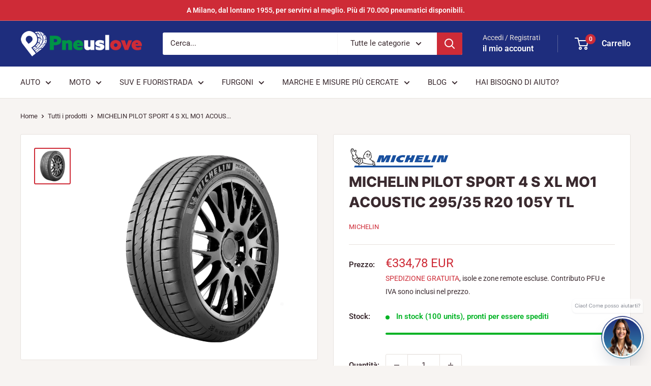

--- FILE ---
content_type: text/html; charset=utf-8
request_url: https://www.pneuslove.it/products/michelin-pilot-sport-4-s-xl-mo1-acoustic-295-35-r20-105y-estivo-3528700053418
body_size: 35592
content:
<!doctype html>

<html class="no-js" lang="it">
  <head>
    <meta charset="utf-8">
    <meta name="viewport" content="width=device-width, initial-scale=1.0, height=device-height, minimum-scale=1.0, maximum-scale=1.0">
    <meta name="theme-color" content="#ce2b37">

    <title>MICHELIN PILOT SPORT 4 S XL MO1 ACOUSTIC 295/35 R20 105Y TL</title><meta name="description" content="Il MICHELIN PILOT SPORT 4 S XL MO1 ACOUSTIC 295/35 R20 105Y TL è un pneumatico estivo ad alte prestazioni pensato per veicoli sportivi e berline di lusso. Progettato per offrire eccezionale aderenza su asciutto e prestazioni affidabili sul bagnato, combina una risposta precisa con un comfort migliorato grazie alla tecn"><link rel="canonical" href="https://www.pneuslove.it/products/michelin-pilot-sport-4-s-xl-mo1-acoustic-295-35-r20-105y-estivo-3528700053418"><link rel="shortcut icon" href="//www.pneuslove.it/cdn/shop/files/android-chrome-512x512_96x96.png?v=1690831041" type="image/png"><link rel="preload" as="style" href="//www.pneuslove.it/cdn/shop/t/10/assets/theme.css?v=93604157203610123531758618295">
    <link rel="preload" as="script" href="//www.pneuslove.it/cdn/shop/t/10/assets/theme.js?v=58436354120716407751758618295">
    <link rel="preconnect" href="https://cdn.shopify.com">
    <link rel="preconnect" href="https://fonts.shopifycdn.com">
    <link rel="dns-prefetch" href="https://productreviews.shopifycdn.com">
    <link rel="dns-prefetch" href="https://ajax.googleapis.com">
    <link rel="dns-prefetch" href="https://maps.googleapis.com">
    <link rel="dns-prefetch" href="https://maps.gstatic.com">

    <meta property="og:type" content="product">
  <meta property="og:title" content="MICHELIN PILOT SPORT 4 S XL MO1 ACOUSTIC 295/35 R20 105Y  TL"><meta property="og:image" content="http://www.pneuslove.it/cdn/shop/files/pilot_sport_4_s_e7c00b80-5cf5-49c0-ab6b-0f190ba24935.jpg?v=1758799052">
    <meta property="og:image:secure_url" content="https://www.pneuslove.it/cdn/shop/files/pilot_sport_4_s_e7c00b80-5cf5-49c0-ab6b-0f190ba24935.jpg?v=1758799052">
    <meta property="og:image:width" content="1280">
    <meta property="og:image:height" content="1280">
    <meta property="product:availability" content="in stock"><meta property="product:price:amount" content="274,41">
  <meta property="product:price:currency" content="EUR"><meta property="og:description" content="Il MICHELIN PILOT SPORT 4 S XL MO1 ACOUSTIC 295/35 R20 105Y TL è un pneumatico estivo ad alte prestazioni pensato per veicoli sportivi e berline di lusso. Progettato per offrire eccezionale aderenza su asciutto e prestazioni affidabili sul bagnato, combina una risposta precisa con un comfort migliorato grazie alla tecn"><meta property="og:url" content="https://www.pneuslove.it/products/michelin-pilot-sport-4-s-xl-mo1-acoustic-295-35-r20-105y-estivo-3528700053418">
<meta property="og:site_name" content="Pneuslove"><meta name="twitter:card" content="summary"><meta name="twitter:title" content="MICHELIN PILOT SPORT 4 S XL MO1 ACOUSTIC 295/35 R20 105Y  TL">
  <meta name="twitter:description" content="Il MICHELIN PILOT SPORT 4 S XL MO1 ACOUSTIC 295/35 R20 105Y TL è un pneumatico estivo ad alte prestazioni pensato per veicoli sportivi e berline di lusso. Progettato per offrire eccezionale aderenza su asciutto e prestazioni affidabili sul bagnato, combina una risposta precisa con un comfort migliorato grazie alla tecnologia Acoustic di Michelin. Caratteristiche principali Dimensione e codici tecnici: 295/35 R20, indice di carico 105, indice di velocità Y, TL (tubeless), XL (extra load). Categoria: pneumatico estivo ad alte prestazioni (UHP) per guida dinamica e sportiva. Tecnologia Acoustic: riduzione del rumore di marcia e maggiore comfort di guida. Disegno del battistrada: schema asimmetrico per maneggevolezza precisa, frenata potente e maggiore stabilità in curva. Prestazioni su asciutto: eccellente aderenza, stabilità e risposta direzionale per guida sportiva. Prestazioni sul bagnato: grip affidabile e controllo ottimale in condizioni di pioggia. Resistenza all&#39;aquaplaning:">
  <meta name="twitter:image" content="https://www.pneuslove.it/cdn/shop/files/pilot_sport_4_s_e7c00b80-5cf5-49c0-ab6b-0f190ba24935_600x600_crop_center.jpg?v=1758799052">
    <link rel="preload" href="//www.pneuslove.it/cdn/fonts/inter/inter_n8.d15c916037fee1656886aab64725534609d62cc8.woff2" as="font" type="font/woff2" crossorigin><link rel="preload" href="//www.pneuslove.it/cdn/fonts/roboto/roboto_n4.2019d890f07b1852f56ce63ba45b2db45d852cba.woff2" as="font" type="font/woff2" crossorigin><style>
  @font-face {
  font-family: Inter;
  font-weight: 800;
  font-style: normal;
  font-display: swap;
  src: url("//www.pneuslove.it/cdn/fonts/inter/inter_n8.d15c916037fee1656886aab64725534609d62cc8.woff2") format("woff2"),
       url("//www.pneuslove.it/cdn/fonts/inter/inter_n8.c88637171fecf10ab2d88c89dbf06f41a1ae8be5.woff") format("woff");
}

  @font-face {
  font-family: Roboto;
  font-weight: 400;
  font-style: normal;
  font-display: swap;
  src: url("//www.pneuslove.it/cdn/fonts/roboto/roboto_n4.2019d890f07b1852f56ce63ba45b2db45d852cba.woff2") format("woff2"),
       url("//www.pneuslove.it/cdn/fonts/roboto/roboto_n4.238690e0007583582327135619c5f7971652fa9d.woff") format("woff");
}

@font-face {
  font-family: Roboto;
  font-weight: 600;
  font-style: normal;
  font-display: swap;
  src: url("//www.pneuslove.it/cdn/fonts/roboto/roboto_n6.3d305d5382545b48404c304160aadee38c90ef9d.woff2") format("woff2"),
       url("//www.pneuslove.it/cdn/fonts/roboto/roboto_n6.bb37be020157f87e181e5489d5e9137ad60c47a2.woff") format("woff");
}

@font-face {
  font-family: Inter;
  font-weight: 800;
  font-style: italic;
  font-display: swap;
  src: url("//www.pneuslove.it/cdn/fonts/inter/inter_i8.43b36d1ed012e0be95ad40ae98653a2b7e349b3b.woff2") format("woff2"),
       url("//www.pneuslove.it/cdn/fonts/inter/inter_i8.29421c96cbf447cbe238e558a27b1cb27b01b743.woff") format("woff");
}


  @font-face {
  font-family: Roboto;
  font-weight: 700;
  font-style: normal;
  font-display: swap;
  src: url("//www.pneuslove.it/cdn/fonts/roboto/roboto_n7.f38007a10afbbde8976c4056bfe890710d51dec2.woff2") format("woff2"),
       url("//www.pneuslove.it/cdn/fonts/roboto/roboto_n7.94bfdd3e80c7be00e128703d245c207769d763f9.woff") format("woff");
}

  @font-face {
  font-family: Roboto;
  font-weight: 400;
  font-style: italic;
  font-display: swap;
  src: url("//www.pneuslove.it/cdn/fonts/roboto/roboto_i4.57ce898ccda22ee84f49e6b57ae302250655e2d4.woff2") format("woff2"),
       url("//www.pneuslove.it/cdn/fonts/roboto/roboto_i4.b21f3bd061cbcb83b824ae8c7671a82587b264bf.woff") format("woff");
}

  @font-face {
  font-family: Roboto;
  font-weight: 700;
  font-style: italic;
  font-display: swap;
  src: url("//www.pneuslove.it/cdn/fonts/roboto/roboto_i7.7ccaf9410746f2c53340607c42c43f90a9005937.woff2") format("woff2"),
       url("//www.pneuslove.it/cdn/fonts/roboto/roboto_i7.49ec21cdd7148292bffea74c62c0df6e93551516.woff") format("woff");
}


  :root {
    --default-text-font-size : 15px;
    --base-text-font-size    : 15px;
    --heading-font-family    : Inter, sans-serif;
    --heading-font-weight    : 800;
    --heading-font-style     : normal;
    --text-font-family       : Roboto, sans-serif;
    --text-font-weight       : 400;
    --text-font-style        : normal;
    --text-font-bolder-weight: 600;
    --text-link-decoration   : underline;

    --text-color               : #3a2a2f;
    --text-color-rgb           : 58, 42, 47;
    --heading-color            : #3a2a2f;
    --border-color             : #e7e2de;
    --border-color-rgb         : 231, 226, 222;
    --form-border-color        : #dcd5cf;
    --accent-color             : #ce2b37;
    --accent-color-rgb         : 206, 43, 55;
    --link-color               : #3792b3;
    --link-color-hover         : #256278;
    --background               : #f7f4f2;
    --secondary-background     : #ffffff;
    --secondary-background-rgb : 255, 255, 255;
    --accent-background        : rgba(206, 43, 55, 0.08);

    --input-background: #ffffff;

    --error-color       : #165366;
    --error-background  : rgba(22, 83, 102, 0.07);
    --success-color     : #ce2b37;
    --success-background: rgba(206, 43, 55, 0.11);

    --primary-button-background      : #ce2b37;
    --primary-button-background-rgb  : 206, 43, 55;
    --primary-button-text-color      : #ffffff;
    --secondary-button-background    : #3792b3;
    --secondary-button-background-rgb: 55, 146, 179;
    --secondary-button-text-color    : #ffffff;

    --header-background      : #1e2d7d;
    --header-text-color      : #ffffff;
    --header-light-text-color: #e9e2dd;
    --header-border-color    : rgba(233, 226, 221, 0.3);
    --header-accent-color    : #ce2b37;

    --footer-background-color:    #f7f4f2;
    --footer-heading-text-color:  #3a2a2f;
    --footer-body-text-color:     #3a2a2f;
    --footer-body-text-color-rgb: 58, 42, 47;
    --footer-accent-color:        #ce2b37;
    --footer-accent-color-rgb:    206, 43, 55;
    --footer-border:              1px solid var(--border-color);
    
    --flickity-arrow-color: #bcaea3;--product-on-sale-accent           : #ce2b37;
    --product-on-sale-accent-rgb       : 206, 43, 55;
    --product-on-sale-color            : #ffffff;
    --product-in-stock-color           : #00b324;
    --product-low-stock-color          : #ce2b37;
    --product-sold-out-color           : #b30000;
    --product-custom-label-1-background: #b30029;
    --product-custom-label-1-color     : #ffffff;
    --product-custom-label-2-background: #a95ebe;
    --product-custom-label-2-color     : #ffffff;
    --product-review-star-color        : #ce2b37;

    --mobile-container-gutter : 20px;
    --desktop-container-gutter: 40px;

    /* Shopify related variables */
    --payment-terms-background-color: #f7f4f2;
  }
</style>

<script>
  // IE11 does not have support for CSS variables, so we have to polyfill them
  if (!(((window || {}).CSS || {}).supports && window.CSS.supports('(--a: 0)'))) {
    const script = document.createElement('script');
    script.type = 'text/javascript';
    script.src = 'https://cdn.jsdelivr.net/npm/css-vars-ponyfill@2';
    script.onload = function() {
      cssVars({});
    };

    document.getElementsByTagName('head')[0].appendChild(script);
  }
</script>


    <script>window.performance && window.performance.mark && window.performance.mark('shopify.content_for_header.start');</script><meta name="google-site-verification" content="G4xtQjpyHwFuSviodto7NAVoEghSL-1Xh2SA51ShxK8">
<meta id="shopify-digital-wallet" name="shopify-digital-wallet" content="/64809435364/digital_wallets/dialog">
<meta name="shopify-checkout-api-token" content="44cb51a7e43041fe283fd7b022eb2b15">
<meta id="in-context-paypal-metadata" data-shop-id="64809435364" data-venmo-supported="false" data-environment="production" data-locale="it_IT" data-paypal-v4="true" data-currency="EUR">
<link rel="alternate" type="application/json+oembed" href="https://www.pneuslove.it/products/michelin-pilot-sport-4-s-xl-mo1-acoustic-295-35-r20-105y-estivo-3528700053418.oembed">
<script async="async" src="/checkouts/internal/preloads.js?locale=it-IT"></script>
<script id="apple-pay-shop-capabilities" type="application/json">{"shopId":64809435364,"countryCode":"IT","currencyCode":"EUR","merchantCapabilities":["supports3DS"],"merchantId":"gid:\/\/shopify\/Shop\/64809435364","merchantName":"Pneuslove","requiredBillingContactFields":["postalAddress","email","phone"],"requiredShippingContactFields":["postalAddress","email","phone"],"shippingType":"shipping","supportedNetworks":["visa","maestro","masterCard","amex"],"total":{"type":"pending","label":"Pneuslove","amount":"1.00"},"shopifyPaymentsEnabled":true,"supportsSubscriptions":true}</script>
<script id="shopify-features" type="application/json">{"accessToken":"44cb51a7e43041fe283fd7b022eb2b15","betas":["rich-media-storefront-analytics"],"domain":"www.pneuslove.it","predictiveSearch":true,"shopId":64809435364,"locale":"it"}</script>
<script>var Shopify = Shopify || {};
Shopify.shop = "pneuslove.myshopify.com";
Shopify.locale = "it";
Shopify.currency = {"active":"EUR","rate":"1.0"};
Shopify.country = "IT";
Shopify.theme = {"name":"Warehouse Last Ihnat 6.6.0","id":180969046394,"schema_name":"Warehouse","schema_version":"6.6.0","theme_store_id":871,"role":"main"};
Shopify.theme.handle = "null";
Shopify.theme.style = {"id":null,"handle":null};
Shopify.cdnHost = "www.pneuslove.it/cdn";
Shopify.routes = Shopify.routes || {};
Shopify.routes.root = "/";</script>
<script type="module">!function(o){(o.Shopify=o.Shopify||{}).modules=!0}(window);</script>
<script>!function(o){function n(){var o=[];function n(){o.push(Array.prototype.slice.apply(arguments))}return n.q=o,n}var t=o.Shopify=o.Shopify||{};t.loadFeatures=n(),t.autoloadFeatures=n()}(window);</script>
<script id="shop-js-analytics" type="application/json">{"pageType":"product"}</script>
<script defer="defer" async type="module" src="//www.pneuslove.it/cdn/shopifycloud/shop-js/modules/v2/client.init-shop-cart-sync_dvfQaB1V.it.esm.js"></script>
<script defer="defer" async type="module" src="//www.pneuslove.it/cdn/shopifycloud/shop-js/modules/v2/chunk.common_BW-OJwDu.esm.js"></script>
<script defer="defer" async type="module" src="//www.pneuslove.it/cdn/shopifycloud/shop-js/modules/v2/chunk.modal_CX4jaIRf.esm.js"></script>
<script type="module">
  await import("//www.pneuslove.it/cdn/shopifycloud/shop-js/modules/v2/client.init-shop-cart-sync_dvfQaB1V.it.esm.js");
await import("//www.pneuslove.it/cdn/shopifycloud/shop-js/modules/v2/chunk.common_BW-OJwDu.esm.js");
await import("//www.pneuslove.it/cdn/shopifycloud/shop-js/modules/v2/chunk.modal_CX4jaIRf.esm.js");

  window.Shopify.SignInWithShop?.initShopCartSync?.({"fedCMEnabled":true,"windoidEnabled":true});

</script>
<script id="__st">var __st={"a":64809435364,"offset":3600,"reqid":"e3f2ae01-d12a-4262-8718-5640a0c5e43b-1769252428","pageurl":"www.pneuslove.it\/products\/michelin-pilot-sport-4-s-xl-mo1-acoustic-295-35-r20-105y-estivo-3528700053418","u":"6660e942ca8b","p":"product","rtyp":"product","rid":15378339135866};</script>
<script>window.ShopifyPaypalV4VisibilityTracking = true;</script>
<script id="captcha-bootstrap">!function(){'use strict';const t='contact',e='account',n='new_comment',o=[[t,t],['blogs',n],['comments',n],[t,'customer']],c=[[e,'customer_login'],[e,'guest_login'],[e,'recover_customer_password'],[e,'create_customer']],r=t=>t.map((([t,e])=>`form[action*='/${t}']:not([data-nocaptcha='true']) input[name='form_type'][value='${e}']`)).join(','),a=t=>()=>t?[...document.querySelectorAll(t)].map((t=>t.form)):[];function s(){const t=[...o],e=r(t);return a(e)}const i='password',u='form_key',d=['recaptcha-v3-token','g-recaptcha-response','h-captcha-response',i],f=()=>{try{return window.sessionStorage}catch{return}},m='__shopify_v',_=t=>t.elements[u];function p(t,e,n=!1){try{const o=window.sessionStorage,c=JSON.parse(o.getItem(e)),{data:r}=function(t){const{data:e,action:n}=t;return t[m]||n?{data:e,action:n}:{data:t,action:n}}(c);for(const[e,n]of Object.entries(r))t.elements[e]&&(t.elements[e].value=n);n&&o.removeItem(e)}catch(o){console.error('form repopulation failed',{error:o})}}const l='form_type',E='cptcha';function T(t){t.dataset[E]=!0}const w=window,h=w.document,L='Shopify',v='ce_forms',y='captcha';let A=!1;((t,e)=>{const n=(g='f06e6c50-85a8-45c8-87d0-21a2b65856fe',I='https://cdn.shopify.com/shopifycloud/storefront-forms-hcaptcha/ce_storefront_forms_captcha_hcaptcha.v1.5.2.iife.js',D={infoText:'Protetto da hCaptcha',privacyText:'Privacy',termsText:'Termini'},(t,e,n)=>{const o=w[L][v],c=o.bindForm;if(c)return c(t,g,e,D).then(n);var r;o.q.push([[t,g,e,D],n]),r=I,A||(h.body.append(Object.assign(h.createElement('script'),{id:'captcha-provider',async:!0,src:r})),A=!0)});var g,I,D;w[L]=w[L]||{},w[L][v]=w[L][v]||{},w[L][v].q=[],w[L][y]=w[L][y]||{},w[L][y].protect=function(t,e){n(t,void 0,e),T(t)},Object.freeze(w[L][y]),function(t,e,n,w,h,L){const[v,y,A,g]=function(t,e,n){const i=e?o:[],u=t?c:[],d=[...i,...u],f=r(d),m=r(i),_=r(d.filter((([t,e])=>n.includes(e))));return[a(f),a(m),a(_),s()]}(w,h,L),I=t=>{const e=t.target;return e instanceof HTMLFormElement?e:e&&e.form},D=t=>v().includes(t);t.addEventListener('submit',(t=>{const e=I(t);if(!e)return;const n=D(e)&&!e.dataset.hcaptchaBound&&!e.dataset.recaptchaBound,o=_(e),c=g().includes(e)&&(!o||!o.value);(n||c)&&t.preventDefault(),c&&!n&&(function(t){try{if(!f())return;!function(t){const e=f();if(!e)return;const n=_(t);if(!n)return;const o=n.value;o&&e.removeItem(o)}(t);const e=Array.from(Array(32),(()=>Math.random().toString(36)[2])).join('');!function(t,e){_(t)||t.append(Object.assign(document.createElement('input'),{type:'hidden',name:u})),t.elements[u].value=e}(t,e),function(t,e){const n=f();if(!n)return;const o=[...t.querySelectorAll(`input[type='${i}']`)].map((({name:t})=>t)),c=[...d,...o],r={};for(const[a,s]of new FormData(t).entries())c.includes(a)||(r[a]=s);n.setItem(e,JSON.stringify({[m]:1,action:t.action,data:r}))}(t,e)}catch(e){console.error('failed to persist form',e)}}(e),e.submit())}));const S=(t,e)=>{t&&!t.dataset[E]&&(n(t,e.some((e=>e===t))),T(t))};for(const o of['focusin','change'])t.addEventListener(o,(t=>{const e=I(t);D(e)&&S(e,y())}));const B=e.get('form_key'),M=e.get(l),P=B&&M;t.addEventListener('DOMContentLoaded',(()=>{const t=y();if(P)for(const e of t)e.elements[l].value===M&&p(e,B);[...new Set([...A(),...v().filter((t=>'true'===t.dataset.shopifyCaptcha))])].forEach((e=>S(e,t)))}))}(h,new URLSearchParams(w.location.search),n,t,e,['guest_login'])})(!0,!0)}();</script>
<script integrity="sha256-4kQ18oKyAcykRKYeNunJcIwy7WH5gtpwJnB7kiuLZ1E=" data-source-attribution="shopify.loadfeatures" defer="defer" src="//www.pneuslove.it/cdn/shopifycloud/storefront/assets/storefront/load_feature-a0a9edcb.js" crossorigin="anonymous"></script>
<script data-source-attribution="shopify.dynamic_checkout.dynamic.init">var Shopify=Shopify||{};Shopify.PaymentButton=Shopify.PaymentButton||{isStorefrontPortableWallets:!0,init:function(){window.Shopify.PaymentButton.init=function(){};var t=document.createElement("script");t.src="https://www.pneuslove.it/cdn/shopifycloud/portable-wallets/latest/portable-wallets.it.js",t.type="module",document.head.appendChild(t)}};
</script>
<script data-source-attribution="shopify.dynamic_checkout.buyer_consent">
  function portableWalletsHideBuyerConsent(e){var t=document.getElementById("shopify-buyer-consent"),n=document.getElementById("shopify-subscription-policy-button");t&&n&&(t.classList.add("hidden"),t.setAttribute("aria-hidden","true"),n.removeEventListener("click",e))}function portableWalletsShowBuyerConsent(e){var t=document.getElementById("shopify-buyer-consent"),n=document.getElementById("shopify-subscription-policy-button");t&&n&&(t.classList.remove("hidden"),t.removeAttribute("aria-hidden"),n.addEventListener("click",e))}window.Shopify?.PaymentButton&&(window.Shopify.PaymentButton.hideBuyerConsent=portableWalletsHideBuyerConsent,window.Shopify.PaymentButton.showBuyerConsent=portableWalletsShowBuyerConsent);
</script>
<script>
  function portableWalletsCleanup(e){e&&e.src&&console.error("Failed to load portable wallets script "+e.src);var t=document.querySelectorAll("shopify-accelerated-checkout .shopify-payment-button__skeleton, shopify-accelerated-checkout-cart .wallet-cart-button__skeleton"),e=document.getElementById("shopify-buyer-consent");for(let e=0;e<t.length;e++)t[e].remove();e&&e.remove()}function portableWalletsNotLoadedAsModule(e){e instanceof ErrorEvent&&"string"==typeof e.message&&e.message.includes("import.meta")&&"string"==typeof e.filename&&e.filename.includes("portable-wallets")&&(window.removeEventListener("error",portableWalletsNotLoadedAsModule),window.Shopify.PaymentButton.failedToLoad=e,"loading"===document.readyState?document.addEventListener("DOMContentLoaded",window.Shopify.PaymentButton.init):window.Shopify.PaymentButton.init())}window.addEventListener("error",portableWalletsNotLoadedAsModule);
</script>

<script type="module" src="https://www.pneuslove.it/cdn/shopifycloud/portable-wallets/latest/portable-wallets.it.js" onError="portableWalletsCleanup(this)" crossorigin="anonymous"></script>
<script nomodule>
  document.addEventListener("DOMContentLoaded", portableWalletsCleanup);
</script>

<script id='scb4127' type='text/javascript' async='' src='https://www.pneuslove.it/cdn/shopifycloud/privacy-banner/storefront-banner.js'></script><link id="shopify-accelerated-checkout-styles" rel="stylesheet" media="screen" href="https://www.pneuslove.it/cdn/shopifycloud/portable-wallets/latest/accelerated-checkout-backwards-compat.css" crossorigin="anonymous">
<style id="shopify-accelerated-checkout-cart">
        #shopify-buyer-consent {
  margin-top: 1em;
  display: inline-block;
  width: 100%;
}

#shopify-buyer-consent.hidden {
  display: none;
}

#shopify-subscription-policy-button {
  background: none;
  border: none;
  padding: 0;
  text-decoration: underline;
  font-size: inherit;
  cursor: pointer;
}

#shopify-subscription-policy-button::before {
  box-shadow: none;
}

      </style>

<script>window.performance && window.performance.mark && window.performance.mark('shopify.content_for_header.end');</script>

    <link rel="stylesheet" href="//www.pneuslove.it/cdn/shop/t/10/assets/theme.css?v=93604157203610123531758618295">

    <script type="application/ld+json">{"@context":"http:\/\/schema.org\/","@id":"\/products\/michelin-pilot-sport-4-s-xl-mo1-acoustic-295-35-r20-105y-estivo-3528700053418#product","@type":"Product","brand":{"@type":"Brand","name":"MICHELIN"},"category":"Pneumatici per auto","description":"\nIl MICHELIN PILOT SPORT 4 S XL MO1 ACOUSTIC 295\/35 R20 105Y TL è un pneumatico estivo ad alte prestazioni pensato per veicoli sportivi e berline di lusso. Progettato per offrire eccezionale aderenza su asciutto e prestazioni affidabili sul bagnato, combina una risposta precisa con un comfort migliorato grazie alla tecnologia Acoustic di Michelin. Caratteristiche principali\n Dimensione e codici tecnici: 295\/35 R20, indice di carico 105, indice di velocità Y, TL (tubeless), XL (extra load). Categoria: pneumatico estivo ad alte prestazioni (UHP) per guida dinamica e sportiva. Tecnologia Acoustic: riduzione del rumore di marcia e maggiore comfort di guida. Disegno del battistrada: schema asimmetrico per maneggevolezza precisa, frenata potente e maggiore stabilità in curva. Prestazioni su asciutto: eccellente aderenza, stabilità e risposta direzionale per guida sportiva. Prestazioni sul bagnato: grip affidabile e controllo ottimale in condizioni di pioggia. Resistenza all'aquaplaning: ottima evacuazione dell'acqua e riduzione del rischio di aquaplaning. Compatibilità ruota: progettato per ruote da 20 pollici, ideale per veicoli ad alte prestazioni e SUV sportivi.\n Questo pneumatico combina Toyota precisione di handling, frenata sicura e comfort acustico, offrendo una soluzione completa per chi cerca prestazioni elevate senza compromessi. Consigli di acquisto: verifica sempre la compatibilità con il tuo veicolo controllando libretto di uso e manutenzione o la tabella di omologazioni. Se hai dubbi o richieste particolari, contatta il supporto clienti: saremo lieti di aiutarti a confermare la misura corretta, discutere alternative o fornire assistenza personalizzata per le tue esigenze di guida. \n","image":"https:\/\/www.pneuslove.it\/cdn\/shop\/files\/pilot_sport_4_s_e7c00b80-5cf5-49c0-ab6b-0f190ba24935.jpg?v=1758799052\u0026width=1920","name":"MICHELIN PILOT SPORT 4 S XL MO1 ACOUSTIC 295\/35 R20 105Y  TL","offers":{"@id":"\/products\/michelin-pilot-sport-4-s-xl-mo1-acoustic-295-35-r20-105y-estivo-3528700053418?variant=55949600489850#offer","@type":"Offer","availability":"http:\/\/schema.org\/InStock","price":"274.41","priceCurrency":"EUR","url":"https:\/\/www.pneuslove.it\/products\/michelin-pilot-sport-4-s-xl-mo1-acoustic-295-35-r20-105y-estivo-3528700053418?variant=55949600489850"},"sku":"PLITPTY1DC2TA9KPPHKE","url":"https:\/\/www.pneuslove.it\/products\/michelin-pilot-sport-4-s-xl-mo1-acoustic-295-35-r20-105y-estivo-3528700053418"}</script><script type="application/ld+json">
  {
    "@context": "https://schema.org",
    "@type": "BreadcrumbList",
    "itemListElement": [{
        "@type": "ListItem",
        "position": 1,
        "name": "Home",
        "item": "https://www.pneuslove.it"
      },{
            "@type": "ListItem",
            "position": 2,
            "name": "MICHELIN PILOT SPORT 4 S XL MO1 ACOUSTIC 295\/35 R20 105Y  TL",
            "item": "https://www.pneuslove.it/products/michelin-pilot-sport-4-s-xl-mo1-acoustic-295-35-r20-105y-estivo-3528700053418"
          }]
  }
</script>

    <script>
      // This allows to expose several variables to the global scope, to be used in scripts
      window.theme = {
        pageType: "product",
        cartCount: 0,
        moneyFormat: "€{{amount_with_comma_separator}}",
        moneyWithCurrencyFormat: "€{{amount_with_comma_separator}} EUR",
        currencyCodeEnabled: true,
        showDiscount: true,
        discountMode: "percentage",
        cartType: "drawer"
      };

      window.routes = {
        rootUrl: "\/",
        rootUrlWithoutSlash: '',
        cartUrl: "\/cart",
        cartAddUrl: "\/cart\/add",
        cartChangeUrl: "\/cart\/change",
        searchUrl: "\/search",
        productRecommendationsUrl: "\/recommendations\/products"
      };

      window.languages = {
        productRegularPrice: "Prezzo",
        productSalePrice: "Prezzo scontato",
        collectionOnSaleLabel: "Risparmi {{savings}}",
        productFormUnavailable: "Non disponibile",
        productFormAddToCart: "Aggiungi al carrello",
        productFormPreOrder: "Pre ordine",
        productFormSoldOut: "Esaurito",
        productAdded: "Il prodotto è stato aggiunto al carrello",
        productAddedShort: "Aggiunto!",
        shippingEstimatorNoResults: "Non abbiamo trovato nessuna tariffa di spedizione per l\u0026#39;indirizzo indicato.",
        shippingEstimatorOneResult: "Abbiamo trovato una tariffa di spedizione per l\u0026#39;indirizzo indicato:",
        shippingEstimatorMultipleResults: "Abbiamo trovato {{count}} tariffe di spedizione per l\u0026#39;indirizzo indicato:",
        shippingEstimatorErrors: "Ci sono degli errori:"
      };

      document.documentElement.className = document.documentElement.className.replace('no-js', 'js');
    </script><script src="//www.pneuslove.it/cdn/shop/t/10/assets/theme.js?v=58436354120716407751758618295" defer></script>
    <script src="//www.pneuslove.it/cdn/shop/t/10/assets/custom.js?v=102476495355921946141758618295" defer></script><script>
        (function () {
          window.onpageshow = function() {
            // We force re-freshing the cart content onpageshow, as most browsers will serve a cache copy when hitting the
            // back button, which cause staled data
            document.documentElement.dispatchEvent(new CustomEvent('cart:refresh', {
              bubbles: true,
              detail: {scrollToTop: false}
            }));
          };
        })();
      </script><!-- BEGIN app block: shopify://apps/mulwi-feeds/blocks/app-embed/d03db6a1-24ff-47d2-9ea7-1b57d66b3851 --><!-- END app block --><!-- BEGIN app block: shopify://apps/garage365-services/blocks/app/26c45700-4b25-4090-9d09-4dda17d79223 -->
<!-- BEGIN app snippet: app -->











<script>
  window.elsgrg = {
    settings: {"shopId":"68b748ed1b9f4b03acdb09f6","domain":"pneuslove.myshopify.com","apiHost":"https://service.garage365.it","serviceProduct":{"id":"gid://shopify/Product/15325151461754","handle":"assembly-service"},"ATCSelector":"form[action*=\"/cart/add\"] .product-form__add-button","QtyInputSelector":"form[action*=\"/cart/add\"] input.quantity-selector__value","VariantIdInputSelector":"form[action=\"/cart/add\"] [name=\"id\"]","feePercent":"3","diameterKey":"diametro","typeKey":"gruppo","garageToken":"cG5ldXNwbGFuZXQ6cG5ldXNwbGFuZXQucEBzcw==","googleMapsApiKey":"AIzaSyDTja65NW5g-3tpaWdqt7oIdH6qLPq4h0k"},
  };
  window.elsgrg.settings.garageToken = null;
  window.elsgrg.settings.serviceProduct = {
        "id": 15404610847098,
        "title": "Servizio di montaggio Garage365",
        "handle": "assembly-service",
        "price": 500,
        "tags": [],
        "variants":[{"price": 500,"id":55998531305850,"qty":0,"title":"5","policy":"deny"},{"price": 600,"id":55998531338618,"qty":0,"title":"6","policy":"deny"},{"price": 700,"id":55998531371386,"qty":0,"title":"7","policy":"deny"},{"price": 800,"id":55998531404154,"qty":0,"title":"8","policy":"deny"},{"price": 900,"id":55998531436922,"qty":0,"title":"9","policy":"deny"},{"price": 1000,"id":55998531469690,"qty":0,"title":"10","policy":"deny"},{"price": 1100,"id":55998531502458,"qty":0,"title":"11","policy":"deny"},{"price": 1200,"id":55998531535226,"qty":-16,"title":"12","policy":"deny"},{"price": 1300,"id":55998531567994,"qty":0,"title":"13","policy":"deny"},{"price": 1400,"id":55998531600762,"qty":0,"title":"14","policy":"deny"},{"price": 1500,"id":55998531633530,"qty":-30,"title":"15","policy":"deny"},{"price": 1600,"id":55998531666298,"qty":0,"title":"16","policy":"deny"},{"price": 1700,"id":55998531699066,"qty":0,"title":"17","policy":"deny"},{"price": 1800,"id":55998531731834,"qty":-14,"title":"18","policy":"deny"},{"price": 1900,"id":55998531764602,"qty":0,"title":"19","policy":"deny"},{"price": 2000,"id":55998531797370,"qty":0,"title":"20","policy":"deny"},{"price": 2100,"id":55998531830138,"qty":0,"title":"21","policy":"deny"},{"price": 2200,"id":55998531862906,"qty":0,"title":"22","policy":"deny"},{"price": 2300,"id":55998531895674,"qty":0,"title":"23","policy":"deny"},{"price": 2400,"id":55998531928442,"qty":0,"title":"24","policy":"deny"},{"price": 2500,"id":55998531961210,"qty":0,"title":"25","policy":"deny"},{"price": 2600,"id":55998531993978,"qty":0,"title":"26","policy":"deny"},{"price": 2700,"id":55998532026746,"qty":0,"title":"27","policy":"deny"},{"price": 2800,"id":55998532059514,"qty":0,"title":"28","policy":"deny"},{"price": 2900,"id":55998532092282,"qty":0,"title":"29","policy":"deny"},{"price": 3000,"id":55998532125050,"qty":0,"title":"30","policy":"deny"},{"price": 3100,"id":55998532157818,"qty":0,"title":"31","policy":"deny"},{"price": 3200,"id":55998532190586,"qty":0,"title":"32","policy":"deny"},{"price": 3300,"id":55998532223354,"qty":0,"title":"33","policy":"deny"},{"price": 3400,"id":55998532256122,"qty":0,"title":"34","policy":"deny"},{"price": 3500,"id":55998532288890,"qty":0,"title":"35","policy":"deny"},{"price": 3600,"id":55998532321658,"qty":0,"title":"36","policy":"deny"},{"price": 3700,"id":55998532354426,"qty":0,"title":"37","policy":"deny"},{"price": 3800,"id":55998532387194,"qty":0,"title":"38","policy":"deny"},{"price": 3900,"id":55998532419962,"qty":0,"title":"39","policy":"deny"},{"price": 4000,"id":55998532452730,"qty":0,"title":"40","policy":"deny"},{"price": 4100,"id":55998532485498,"qty":0,"title":"41","policy":"deny"},{"price": 4200,"id":55998532518266,"qty":0,"title":"42","policy":"deny"},{"price": 4300,"id":55998532551034,"qty":0,"title":"43","policy":"deny"},{"price": 4400,"id":55998532583802,"qty":0,"title":"44","policy":"deny"},{"price": 4500,"id":55998532616570,"qty":0,"title":"45","policy":"deny"},{"price": 4600,"id":55998532649338,"qty":0,"title":"46","policy":"deny"},{"price": 4700,"id":55998532682106,"qty":0,"title":"47","policy":"deny"},{"price": 4800,"id":55998532714874,"qty":0,"title":"48","policy":"deny"},{"price": 4900,"id":55998532747642,"qty":0,"title":"49","policy":"deny"},{"price": 5000,"id":55998532780410,"qty":0,"title":"50","policy":"deny"},{"price": 5100,"id":55998532813178,"qty":0,"title":"51","policy":"deny"},{"price": 5200,"id":55998532845946,"qty":0,"title":"52","policy":"deny"},{"price": 5300,"id":55998532878714,"qty":0,"title":"53","policy":"deny"},{"price": 5400,"id":55998532911482,"qty":0,"title":"54","policy":"deny"},{"price": 5500,"id":55998532944250,"qty":0,"title":"55","policy":"deny"},{"price": 5600,"id":55998532977018,"qty":0,"title":"56","policy":"deny"},{"price": 5700,"id":55998533009786,"qty":0,"title":"57","policy":"deny"},{"price": 5800,"id":55998533042554,"qty":0,"title":"58","policy":"deny"},{"price": 5900,"id":55998533075322,"qty":0,"title":"59","policy":"deny"},{"price": 6000,"id":55998533108090,"qty":0,"title":"60","policy":"deny"},{"price": 6100,"id":55998533140858,"qty":0,"title":"61","policy":"deny"},{"price": 6200,"id":55998533173626,"qty":0,"title":"62","policy":"deny"},{"price": 6300,"id":55998533206394,"qty":0,"title":"63","policy":"deny"},{"price": 6400,"id":55998533239162,"qty":0,"title":"64","policy":"deny"},{"price": 6500,"id":55998533271930,"qty":0,"title":"65","policy":"deny"},{"price": 6600,"id":55998533304698,"qty":0,"title":"66","policy":"deny"},{"price": 6700,"id":55998533337466,"qty":0,"title":"67","policy":"deny"},{"price": 6800,"id":55998533370234,"qty":0,"title":"68","policy":"deny"},{"price": 6900,"id":55998533403002,"qty":0,"title":"69","policy":"deny"},{"price": 7000,"id":55998533435770,"qty":0,"title":"70","policy":"deny"},{"price": 7100,"id":55998533468538,"qty":0,"title":"71","policy":"deny"},{"price": 7200,"id":55998533501306,"qty":0,"title":"72","policy":"deny"},{"price": 7300,"id":55998533534074,"qty":0,"title":"73","policy":"deny"},{"price": 7400,"id":55998533566842,"qty":0,"title":"74","policy":"deny"},{"price": 7500,"id":55998533599610,"qty":0,"title":"75","policy":"deny"},{"price": 7600,"id":55998533632378,"qty":0,"title":"76","policy":"deny"},{"price": 7700,"id":55998533665146,"qty":0,"title":"77","policy":"deny"},{"price": 7800,"id":55998533697914,"qty":0,"title":"78","policy":"deny"},{"price": 7900,"id":55998533730682,"qty":0,"title":"79","policy":"deny"},{"price": 8000,"id":55998533763450,"qty":0,"title":"80","policy":"deny"},{"price": 8100,"id":55998533796218,"qty":0,"title":"81","policy":"deny"},{"price": 8200,"id":55998533828986,"qty":0,"title":"82","policy":"deny"},{"price": 8300,"id":55998533861754,"qty":0,"title":"83","policy":"deny"},{"price": 8400,"id":55998533894522,"qty":0,"title":"84","policy":"deny"},{"price": 8500,"id":55998533927290,"qty":0,"title":"85","policy":"deny"},{"price": 8600,"id":55998533960058,"qty":0,"title":"86","policy":"deny"},{"price": 8700,"id":55998533992826,"qty":0,"title":"87","policy":"deny"},{"price": 8800,"id":55998534025594,"qty":0,"title":"88","policy":"deny"},{"price": 8900,"id":55998534058362,"qty":0,"title":"89","policy":"deny"},{"price": 9000,"id":55998534091130,"qty":0,"title":"90","policy":"deny"},{"price": 9100,"id":55998534123898,"qty":0,"title":"91","policy":"deny"},{"price": 9200,"id":55998534156666,"qty":0,"title":"92","policy":"deny"},{"price": 9300,"id":55998534189434,"qty":0,"title":"93","policy":"deny"},{"price": 9400,"id":55998534222202,"qty":0,"title":"94","policy":"deny"},{"price": 9500,"id":55998534254970,"qty":0,"title":"95","policy":"deny"},{"price": 9600,"id":55998534287738,"qty":0,"title":"96","policy":"deny"},{"price": 9700,"id":55998534320506,"qty":0,"title":"97","policy":"deny"},{"price": 9800,"id":55998534353274,"qty":0,"title":"98","policy":"deny"},{"price": 9900,"id":55998534386042,"qty":0,"title":"99","policy":"deny"},{"price": 10000,"id":55998534418810,"qty":0,"title":"100","policy":"deny"},{"price": 10100,"id":55998534451578,"qty":0,"title":"101","policy":"deny"},{"price": 10200,"id":55998534484346,"qty":0,"title":"102","policy":"deny"},{"price": 10300,"id":55998534517114,"qty":0,"title":"103","policy":"deny"},{"price": 10400,"id":55998534549882,"qty":0,"title":"104","policy":"deny"}],
        "collection_ids":[]
    },window.elsgrg.settings.product = {
          diameter: "20",
          vehicleType: "AUTO",
          selectedVariant: {"id" : 55949600489850 },
          productId: 15378339135866,
          id: 15378339135866,
          featured_image: "\/\/www.pneuslove.it\/cdn\/shop\/files\/pilot_sport_4_s_e7c00b80-5cf5-49c0-ab6b-0f190ba24935.jpg?v=1758799052",
          price: 27441,
          title: "MICHELIN PILOT SPORT 4 S XL MO1 ACOUSTIC 295\/35 R20 105Y  TL",
    };window.elsgrg.settings.moneyFormat = "€{{amount_with_comma_separator}}";
</script><!-- END app snippet -->
<script defer src="https://cdn.shopify.com/extensions/115a0ce9-f68a-4afc-a293-7b70cce2c8cf/garage365-services-26/assets/elsgrg-app.js"></script>




<!-- END app block --><script src="https://cdn.shopify.com/extensions/627204d7-3b4c-4368-bdb6-eb2e3653655e/mulwi-feeds-10/assets/feed-script.js" type="text/javascript" defer="defer"></script>
<link href="https://cdn.shopify.com/extensions/115a0ce9-f68a-4afc-a293-7b70cce2c8cf/garage365-services-26/assets/elsgrg-app.css" rel="stylesheet" type="text/css" media="all">
<link href="https://monorail-edge.shopifysvc.com" rel="dns-prefetch">
<script>(function(){if ("sendBeacon" in navigator && "performance" in window) {try {var session_token_from_headers = performance.getEntriesByType('navigation')[0].serverTiming.find(x => x.name == '_s').description;} catch {var session_token_from_headers = undefined;}var session_cookie_matches = document.cookie.match(/_shopify_s=([^;]*)/);var session_token_from_cookie = session_cookie_matches && session_cookie_matches.length === 2 ? session_cookie_matches[1] : "";var session_token = session_token_from_headers || session_token_from_cookie || "";function handle_abandonment_event(e) {var entries = performance.getEntries().filter(function(entry) {return /monorail-edge.shopifysvc.com/.test(entry.name);});if (!window.abandonment_tracked && entries.length === 0) {window.abandonment_tracked = true;var currentMs = Date.now();var navigation_start = performance.timing.navigationStart;var payload = {shop_id: 64809435364,url: window.location.href,navigation_start,duration: currentMs - navigation_start,session_token,page_type: "product"};window.navigator.sendBeacon("https://monorail-edge.shopifysvc.com/v1/produce", JSON.stringify({schema_id: "online_store_buyer_site_abandonment/1.1",payload: payload,metadata: {event_created_at_ms: currentMs,event_sent_at_ms: currentMs}}));}}window.addEventListener('pagehide', handle_abandonment_event);}}());</script>
<script id="web-pixels-manager-setup">(function e(e,d,r,n,o){if(void 0===o&&(o={}),!Boolean(null===(a=null===(i=window.Shopify)||void 0===i?void 0:i.analytics)||void 0===a?void 0:a.replayQueue)){var i,a;window.Shopify=window.Shopify||{};var t=window.Shopify;t.analytics=t.analytics||{};var s=t.analytics;s.replayQueue=[],s.publish=function(e,d,r){return s.replayQueue.push([e,d,r]),!0};try{self.performance.mark("wpm:start")}catch(e){}var l=function(){var e={modern:/Edge?\/(1{2}[4-9]|1[2-9]\d|[2-9]\d{2}|\d{4,})\.\d+(\.\d+|)|Firefox\/(1{2}[4-9]|1[2-9]\d|[2-9]\d{2}|\d{4,})\.\d+(\.\d+|)|Chrom(ium|e)\/(9{2}|\d{3,})\.\d+(\.\d+|)|(Maci|X1{2}).+ Version\/(15\.\d+|(1[6-9]|[2-9]\d|\d{3,})\.\d+)([,.]\d+|)( \(\w+\)|)( Mobile\/\w+|) Safari\/|Chrome.+OPR\/(9{2}|\d{3,})\.\d+\.\d+|(CPU[ +]OS|iPhone[ +]OS|CPU[ +]iPhone|CPU IPhone OS|CPU iPad OS)[ +]+(15[._]\d+|(1[6-9]|[2-9]\d|\d{3,})[._]\d+)([._]\d+|)|Android:?[ /-](13[3-9]|1[4-9]\d|[2-9]\d{2}|\d{4,})(\.\d+|)(\.\d+|)|Android.+Firefox\/(13[5-9]|1[4-9]\d|[2-9]\d{2}|\d{4,})\.\d+(\.\d+|)|Android.+Chrom(ium|e)\/(13[3-9]|1[4-9]\d|[2-9]\d{2}|\d{4,})\.\d+(\.\d+|)|SamsungBrowser\/([2-9]\d|\d{3,})\.\d+/,legacy:/Edge?\/(1[6-9]|[2-9]\d|\d{3,})\.\d+(\.\d+|)|Firefox\/(5[4-9]|[6-9]\d|\d{3,})\.\d+(\.\d+|)|Chrom(ium|e)\/(5[1-9]|[6-9]\d|\d{3,})\.\d+(\.\d+|)([\d.]+$|.*Safari\/(?![\d.]+ Edge\/[\d.]+$))|(Maci|X1{2}).+ Version\/(10\.\d+|(1[1-9]|[2-9]\d|\d{3,})\.\d+)([,.]\d+|)( \(\w+\)|)( Mobile\/\w+|) Safari\/|Chrome.+OPR\/(3[89]|[4-9]\d|\d{3,})\.\d+\.\d+|(CPU[ +]OS|iPhone[ +]OS|CPU[ +]iPhone|CPU IPhone OS|CPU iPad OS)[ +]+(10[._]\d+|(1[1-9]|[2-9]\d|\d{3,})[._]\d+)([._]\d+|)|Android:?[ /-](13[3-9]|1[4-9]\d|[2-9]\d{2}|\d{4,})(\.\d+|)(\.\d+|)|Mobile Safari.+OPR\/([89]\d|\d{3,})\.\d+\.\d+|Android.+Firefox\/(13[5-9]|1[4-9]\d|[2-9]\d{2}|\d{4,})\.\d+(\.\d+|)|Android.+Chrom(ium|e)\/(13[3-9]|1[4-9]\d|[2-9]\d{2}|\d{4,})\.\d+(\.\d+|)|Android.+(UC? ?Browser|UCWEB|U3)[ /]?(15\.([5-9]|\d{2,})|(1[6-9]|[2-9]\d|\d{3,})\.\d+)\.\d+|SamsungBrowser\/(5\.\d+|([6-9]|\d{2,})\.\d+)|Android.+MQ{2}Browser\/(14(\.(9|\d{2,})|)|(1[5-9]|[2-9]\d|\d{3,})(\.\d+|))(\.\d+|)|K[Aa][Ii]OS\/(3\.\d+|([4-9]|\d{2,})\.\d+)(\.\d+|)/},d=e.modern,r=e.legacy,n=navigator.userAgent;return n.match(d)?"modern":n.match(r)?"legacy":"unknown"}(),u="modern"===l?"modern":"legacy",c=(null!=n?n:{modern:"",legacy:""})[u],f=function(e){return[e.baseUrl,"/wpm","/b",e.hashVersion,"modern"===e.buildTarget?"m":"l",".js"].join("")}({baseUrl:d,hashVersion:r,buildTarget:u}),m=function(e){var d=e.version,r=e.bundleTarget,n=e.surface,o=e.pageUrl,i=e.monorailEndpoint;return{emit:function(e){var a=e.status,t=e.errorMsg,s=(new Date).getTime(),l=JSON.stringify({metadata:{event_sent_at_ms:s},events:[{schema_id:"web_pixels_manager_load/3.1",payload:{version:d,bundle_target:r,page_url:o,status:a,surface:n,error_msg:t},metadata:{event_created_at_ms:s}}]});if(!i)return console&&console.warn&&console.warn("[Web Pixels Manager] No Monorail endpoint provided, skipping logging."),!1;try{return self.navigator.sendBeacon.bind(self.navigator)(i,l)}catch(e){}var u=new XMLHttpRequest;try{return u.open("POST",i,!0),u.setRequestHeader("Content-Type","text/plain"),u.send(l),!0}catch(e){return console&&console.warn&&console.warn("[Web Pixels Manager] Got an unhandled error while logging to Monorail."),!1}}}}({version:r,bundleTarget:l,surface:e.surface,pageUrl:self.location.href,monorailEndpoint:e.monorailEndpoint});try{o.browserTarget=l,function(e){var d=e.src,r=e.async,n=void 0===r||r,o=e.onload,i=e.onerror,a=e.sri,t=e.scriptDataAttributes,s=void 0===t?{}:t,l=document.createElement("script"),u=document.querySelector("head"),c=document.querySelector("body");if(l.async=n,l.src=d,a&&(l.integrity=a,l.crossOrigin="anonymous"),s)for(var f in s)if(Object.prototype.hasOwnProperty.call(s,f))try{l.dataset[f]=s[f]}catch(e){}if(o&&l.addEventListener("load",o),i&&l.addEventListener("error",i),u)u.appendChild(l);else{if(!c)throw new Error("Did not find a head or body element to append the script");c.appendChild(l)}}({src:f,async:!0,onload:function(){if(!function(){var e,d;return Boolean(null===(d=null===(e=window.Shopify)||void 0===e?void 0:e.analytics)||void 0===d?void 0:d.initialized)}()){var d=window.webPixelsManager.init(e)||void 0;if(d){var r=window.Shopify.analytics;r.replayQueue.forEach((function(e){var r=e[0],n=e[1],o=e[2];d.publishCustomEvent(r,n,o)})),r.replayQueue=[],r.publish=d.publishCustomEvent,r.visitor=d.visitor,r.initialized=!0}}},onerror:function(){return m.emit({status:"failed",errorMsg:"".concat(f," has failed to load")})},sri:function(e){var d=/^sha384-[A-Za-z0-9+/=]+$/;return"string"==typeof e&&d.test(e)}(c)?c:"",scriptDataAttributes:o}),m.emit({status:"loading"})}catch(e){m.emit({status:"failed",errorMsg:(null==e?void 0:e.message)||"Unknown error"})}}})({shopId: 64809435364,storefrontBaseUrl: "https://www.pneuslove.it",extensionsBaseUrl: "https://extensions.shopifycdn.com/cdn/shopifycloud/web-pixels-manager",monorailEndpoint: "https://monorail-edge.shopifysvc.com/unstable/produce_batch",surface: "storefront-renderer",enabledBetaFlags: ["2dca8a86"],webPixelsConfigList: [{"id":"401440996","configuration":"{\"config\":\"{\\\"google_tag_ids\\\":[\\\"G-GFEBTZKDS7\\\",\\\"AW-11312920140\\\",\\\"GT-NMJZCB5B\\\"],\\\"target_country\\\":\\\"IT\\\",\\\"gtag_events\\\":[{\\\"type\\\":\\\"begin_checkout\\\",\\\"action_label\\\":[\\\"G-GFEBTZKDS7\\\",\\\"AW-11312920140\\\/krUTCJOwgaQbEMzstZIq\\\"]},{\\\"type\\\":\\\"search\\\",\\\"action_label\\\":[\\\"G-GFEBTZKDS7\\\",\\\"AW-11312920140\\\/aQlACJ-wgaQbEMzstZIq\\\"]},{\\\"type\\\":\\\"view_item\\\",\\\"action_label\\\":[\\\"G-GFEBTZKDS7\\\",\\\"AW-11312920140\\\/N_QyCJywgaQbEMzstZIq\\\",\\\"MC-QD2ESQVD7C\\\"]},{\\\"type\\\":\\\"purchase\\\",\\\"action_label\\\":[\\\"G-GFEBTZKDS7\\\",\\\"AW-11312920140\\\/MBoLCJCwgaQbEMzstZIq\\\",\\\"MC-QD2ESQVD7C\\\"]},{\\\"type\\\":\\\"page_view\\\",\\\"action_label\\\":[\\\"G-GFEBTZKDS7\\\",\\\"AW-11312920140\\\/kLiXCJmwgaQbEMzstZIq\\\",\\\"MC-QD2ESQVD7C\\\"]},{\\\"type\\\":\\\"add_payment_info\\\",\\\"action_label\\\":[\\\"G-GFEBTZKDS7\\\",\\\"AW-11312920140\\\/sdfpCKKwgaQbEMzstZIq\\\"]},{\\\"type\\\":\\\"add_to_cart\\\",\\\"action_label\\\":[\\\"G-GFEBTZKDS7\\\",\\\"AW-11312920140\\\/Pl2UCJawgaQbEMzstZIq\\\"]}],\\\"enable_monitoring_mode\\\":false}\"}","eventPayloadVersion":"v1","runtimeContext":"OPEN","scriptVersion":"b2a88bafab3e21179ed38636efcd8a93","type":"APP","apiClientId":1780363,"privacyPurposes":[],"dataSharingAdjustments":{"protectedCustomerApprovalScopes":["read_customer_address","read_customer_email","read_customer_name","read_customer_personal_data","read_customer_phone"]}},{"id":"240025978","eventPayloadVersion":"1","runtimeContext":"LAX","scriptVersion":"1","type":"CUSTOM","privacyPurposes":["ANALYTICS","MARKETING","SALE_OF_DATA"],"name":"TP Shopify cookie"},{"id":"shopify-app-pixel","configuration":"{}","eventPayloadVersion":"v1","runtimeContext":"STRICT","scriptVersion":"0450","apiClientId":"shopify-pixel","type":"APP","privacyPurposes":["ANALYTICS","MARKETING"]},{"id":"shopify-custom-pixel","eventPayloadVersion":"v1","runtimeContext":"LAX","scriptVersion":"0450","apiClientId":"shopify-pixel","type":"CUSTOM","privacyPurposes":["ANALYTICS","MARKETING"]}],isMerchantRequest: false,initData: {"shop":{"name":"Pneuslove","paymentSettings":{"currencyCode":"EUR"},"myshopifyDomain":"pneuslove.myshopify.com","countryCode":"IT","storefrontUrl":"https:\/\/www.pneuslove.it"},"customer":null,"cart":null,"checkout":null,"productVariants":[{"price":{"amount":274.41,"currencyCode":"EUR"},"product":{"title":"MICHELIN PILOT SPORT 4 S XL MO1 ACOUSTIC 295\/35 R20 105Y  TL","vendor":"MICHELIN","id":"15378339135866","untranslatedTitle":"MICHELIN PILOT SPORT 4 S XL MO1 ACOUSTIC 295\/35 R20 105Y  TL","url":"\/products\/michelin-pilot-sport-4-s-xl-mo1-acoustic-295-35-r20-105y-estivo-3528700053418","type":"AUTO"},"id":"55949600489850","image":{"src":"\/\/www.pneuslove.it\/cdn\/shop\/files\/pilot_sport_4_s_e7c00b80-5cf5-49c0-ab6b-0f190ba24935.jpg?v=1758799052"},"sku":"PLITPTY1DC2TA9KPPHKE","title":"Default Title","untranslatedTitle":"Default Title"}],"purchasingCompany":null},},"https://www.pneuslove.it/cdn","fcfee988w5aeb613cpc8e4bc33m6693e112",{"modern":"","legacy":""},{"shopId":"64809435364","storefrontBaseUrl":"https:\/\/www.pneuslove.it","extensionBaseUrl":"https:\/\/extensions.shopifycdn.com\/cdn\/shopifycloud\/web-pixels-manager","surface":"storefront-renderer","enabledBetaFlags":"[\"2dca8a86\"]","isMerchantRequest":"false","hashVersion":"fcfee988w5aeb613cpc8e4bc33m6693e112","publish":"custom","events":"[[\"page_viewed\",{}],[\"product_viewed\",{\"productVariant\":{\"price\":{\"amount\":274.41,\"currencyCode\":\"EUR\"},\"product\":{\"title\":\"MICHELIN PILOT SPORT 4 S XL MO1 ACOUSTIC 295\/35 R20 105Y  TL\",\"vendor\":\"MICHELIN\",\"id\":\"15378339135866\",\"untranslatedTitle\":\"MICHELIN PILOT SPORT 4 S XL MO1 ACOUSTIC 295\/35 R20 105Y  TL\",\"url\":\"\/products\/michelin-pilot-sport-4-s-xl-mo1-acoustic-295-35-r20-105y-estivo-3528700053418\",\"type\":\"AUTO\"},\"id\":\"55949600489850\",\"image\":{\"src\":\"\/\/www.pneuslove.it\/cdn\/shop\/files\/pilot_sport_4_s_e7c00b80-5cf5-49c0-ab6b-0f190ba24935.jpg?v=1758799052\"},\"sku\":\"PLITPTY1DC2TA9KPPHKE\",\"title\":\"Default Title\",\"untranslatedTitle\":\"Default Title\"}}]]"});</script><script>
  window.ShopifyAnalytics = window.ShopifyAnalytics || {};
  window.ShopifyAnalytics.meta = window.ShopifyAnalytics.meta || {};
  window.ShopifyAnalytics.meta.currency = 'EUR';
  var meta = {"product":{"id":15378339135866,"gid":"gid:\/\/shopify\/Product\/15378339135866","vendor":"MICHELIN","type":"AUTO","handle":"michelin-pilot-sport-4-s-xl-mo1-acoustic-295-35-r20-105y-estivo-3528700053418","variants":[{"id":55949600489850,"price":27441,"name":"MICHELIN PILOT SPORT 4 S XL MO1 ACOUSTIC 295\/35 R20 105Y  TL","public_title":null,"sku":"PLITPTY1DC2TA9KPPHKE"}],"remote":false},"page":{"pageType":"product","resourceType":"product","resourceId":15378339135866,"requestId":"e3f2ae01-d12a-4262-8718-5640a0c5e43b-1769252428"}};
  for (var attr in meta) {
    window.ShopifyAnalytics.meta[attr] = meta[attr];
  }
</script>
<script class="analytics">
  (function () {
    var customDocumentWrite = function(content) {
      var jquery = null;

      if (window.jQuery) {
        jquery = window.jQuery;
      } else if (window.Checkout && window.Checkout.$) {
        jquery = window.Checkout.$;
      }

      if (jquery) {
        jquery('body').append(content);
      }
    };

    var hasLoggedConversion = function(token) {
      if (token) {
        return document.cookie.indexOf('loggedConversion=' + token) !== -1;
      }
      return false;
    }

    var setCookieIfConversion = function(token) {
      if (token) {
        var twoMonthsFromNow = new Date(Date.now());
        twoMonthsFromNow.setMonth(twoMonthsFromNow.getMonth() + 2);

        document.cookie = 'loggedConversion=' + token + '; expires=' + twoMonthsFromNow;
      }
    }

    var trekkie = window.ShopifyAnalytics.lib = window.trekkie = window.trekkie || [];
    if (trekkie.integrations) {
      return;
    }
    trekkie.methods = [
      'identify',
      'page',
      'ready',
      'track',
      'trackForm',
      'trackLink'
    ];
    trekkie.factory = function(method) {
      return function() {
        var args = Array.prototype.slice.call(arguments);
        args.unshift(method);
        trekkie.push(args);
        return trekkie;
      };
    };
    for (var i = 0; i < trekkie.methods.length; i++) {
      var key = trekkie.methods[i];
      trekkie[key] = trekkie.factory(key);
    }
    trekkie.load = function(config) {
      trekkie.config = config || {};
      trekkie.config.initialDocumentCookie = document.cookie;
      var first = document.getElementsByTagName('script')[0];
      var script = document.createElement('script');
      script.type = 'text/javascript';
      script.onerror = function(e) {
        var scriptFallback = document.createElement('script');
        scriptFallback.type = 'text/javascript';
        scriptFallback.onerror = function(error) {
                var Monorail = {
      produce: function produce(monorailDomain, schemaId, payload) {
        var currentMs = new Date().getTime();
        var event = {
          schema_id: schemaId,
          payload: payload,
          metadata: {
            event_created_at_ms: currentMs,
            event_sent_at_ms: currentMs
          }
        };
        return Monorail.sendRequest("https://" + monorailDomain + "/v1/produce", JSON.stringify(event));
      },
      sendRequest: function sendRequest(endpointUrl, payload) {
        // Try the sendBeacon API
        if (window && window.navigator && typeof window.navigator.sendBeacon === 'function' && typeof window.Blob === 'function' && !Monorail.isIos12()) {
          var blobData = new window.Blob([payload], {
            type: 'text/plain'
          });

          if (window.navigator.sendBeacon(endpointUrl, blobData)) {
            return true;
          } // sendBeacon was not successful

        } // XHR beacon

        var xhr = new XMLHttpRequest();

        try {
          xhr.open('POST', endpointUrl);
          xhr.setRequestHeader('Content-Type', 'text/plain');
          xhr.send(payload);
        } catch (e) {
          console.log(e);
        }

        return false;
      },
      isIos12: function isIos12() {
        return window.navigator.userAgent.lastIndexOf('iPhone; CPU iPhone OS 12_') !== -1 || window.navigator.userAgent.lastIndexOf('iPad; CPU OS 12_') !== -1;
      }
    };
    Monorail.produce('monorail-edge.shopifysvc.com',
      'trekkie_storefront_load_errors/1.1',
      {shop_id: 64809435364,
      theme_id: 180969046394,
      app_name: "storefront",
      context_url: window.location.href,
      source_url: "//www.pneuslove.it/cdn/s/trekkie.storefront.8d95595f799fbf7e1d32231b9a28fd43b70c67d3.min.js"});

        };
        scriptFallback.async = true;
        scriptFallback.src = '//www.pneuslove.it/cdn/s/trekkie.storefront.8d95595f799fbf7e1d32231b9a28fd43b70c67d3.min.js';
        first.parentNode.insertBefore(scriptFallback, first);
      };
      script.async = true;
      script.src = '//www.pneuslove.it/cdn/s/trekkie.storefront.8d95595f799fbf7e1d32231b9a28fd43b70c67d3.min.js';
      first.parentNode.insertBefore(script, first);
    };
    trekkie.load(
      {"Trekkie":{"appName":"storefront","development":false,"defaultAttributes":{"shopId":64809435364,"isMerchantRequest":null,"themeId":180969046394,"themeCityHash":"8322293144638818443","contentLanguage":"it","currency":"EUR","eventMetadataId":"d800546e-79ab-4dec-a5f2-b73f6c50197d"},"isServerSideCookieWritingEnabled":true,"monorailRegion":"shop_domain","enabledBetaFlags":["65f19447"]},"Session Attribution":{},"S2S":{"facebookCapiEnabled":false,"source":"trekkie-storefront-renderer","apiClientId":580111}}
    );

    var loaded = false;
    trekkie.ready(function() {
      if (loaded) return;
      loaded = true;

      window.ShopifyAnalytics.lib = window.trekkie;

      var originalDocumentWrite = document.write;
      document.write = customDocumentWrite;
      try { window.ShopifyAnalytics.merchantGoogleAnalytics.call(this); } catch(error) {};
      document.write = originalDocumentWrite;

      window.ShopifyAnalytics.lib.page(null,{"pageType":"product","resourceType":"product","resourceId":15378339135866,"requestId":"e3f2ae01-d12a-4262-8718-5640a0c5e43b-1769252428","shopifyEmitted":true});

      var match = window.location.pathname.match(/checkouts\/(.+)\/(thank_you|post_purchase)/)
      var token = match? match[1]: undefined;
      if (!hasLoggedConversion(token)) {
        setCookieIfConversion(token);
        window.ShopifyAnalytics.lib.track("Viewed Product",{"currency":"EUR","variantId":55949600489850,"productId":15378339135866,"productGid":"gid:\/\/shopify\/Product\/15378339135866","name":"MICHELIN PILOT SPORT 4 S XL MO1 ACOUSTIC 295\/35 R20 105Y  TL","price":"274.41","sku":"PLITPTY1DC2TA9KPPHKE","brand":"MICHELIN","variant":null,"category":"AUTO","nonInteraction":true,"remote":false},undefined,undefined,{"shopifyEmitted":true});
      window.ShopifyAnalytics.lib.track("monorail:\/\/trekkie_storefront_viewed_product\/1.1",{"currency":"EUR","variantId":55949600489850,"productId":15378339135866,"productGid":"gid:\/\/shopify\/Product\/15378339135866","name":"MICHELIN PILOT SPORT 4 S XL MO1 ACOUSTIC 295\/35 R20 105Y  TL","price":"274.41","sku":"PLITPTY1DC2TA9KPPHKE","brand":"MICHELIN","variant":null,"category":"AUTO","nonInteraction":true,"remote":false,"referer":"https:\/\/www.pneuslove.it\/products\/michelin-pilot-sport-4-s-xl-mo1-acoustic-295-35-r20-105y-estivo-3528700053418"});
      }
    });


        var eventsListenerScript = document.createElement('script');
        eventsListenerScript.async = true;
        eventsListenerScript.src = "//www.pneuslove.it/cdn/shopifycloud/storefront/assets/shop_events_listener-3da45d37.js";
        document.getElementsByTagName('head')[0].appendChild(eventsListenerScript);

})();</script>
<script
  defer
  src="https://www.pneuslove.it/cdn/shopifycloud/perf-kit/shopify-perf-kit-3.0.4.min.js"
  data-application="storefront-renderer"
  data-shop-id="64809435364"
  data-render-region="gcp-us-east1"
  data-page-type="product"
  data-theme-instance-id="180969046394"
  data-theme-name="Warehouse"
  data-theme-version="6.6.0"
  data-monorail-region="shop_domain"
  data-resource-timing-sampling-rate="10"
  data-shs="true"
  data-shs-beacon="true"
  data-shs-export-with-fetch="true"
  data-shs-logs-sample-rate="1"
  data-shs-beacon-endpoint="https://www.pneuslove.it/api/collect"
></script>
</head>

  <body class="warehouse--v4 features--animate-zoom template-product " data-instant-intensity="viewport"><svg class="visually-hidden">
      <linearGradient id="rating-star-gradient-half">
        <stop offset="50%" stop-color="var(--product-review-star-color)" />
        <stop offset="50%" stop-color="rgba(var(--text-color-rgb), .4)" stop-opacity="0.4" />
      </linearGradient>
    </svg>

    <a href="#main" class="visually-hidden skip-to-content">Vai al contenuto</a>
    <span class="loading-bar"></span><!-- BEGIN sections: header-group -->
<div id="shopify-section-sections--25280994640250__announcement-bar" class="shopify-section shopify-section-group-header-group shopify-section--announcement-bar"><section data-section-id="sections--25280994640250__announcement-bar" data-section-type="announcement-bar" data-section-settings="{
  &quot;showNewsletter&quot;: false
}"><div class="announcement-bar">
    <div class="container">
      <div class="announcement-bar__inner"><a href="/pages/chi-siamo" class="announcement-bar__content announcement-bar__content--center">A Milano, dal lontano 1955, per servirvi al meglio. Più di 70.000 pneumatici disponibili.</a></div>
    </div>
  </div>
</section>

<style>
  .announcement-bar {
    background: #ce2b37;
    color: #ffffff;
  }
</style>

<script>document.documentElement.style.removeProperty('--announcement-bar-button-width');document.documentElement.style.setProperty('--announcement-bar-height', document.getElementById('shopify-section-sections--25280994640250__announcement-bar').clientHeight + 'px');
</script>

</div><div id="shopify-section-sections--25280994640250__header" class="shopify-section shopify-section-group-header-group shopify-section__header"><section data-section-id="sections--25280994640250__header" data-section-type="header" data-section-settings="{
  &quot;navigationLayout&quot;: &quot;inline&quot;,
  &quot;desktopOpenTrigger&quot;: &quot;hover&quot;,
  &quot;useStickyHeader&quot;: true
}">
  <header class="header header--inline " role="banner">
    <div class="container">
      <div class="header__inner"><nav class="header__mobile-nav hidden-lap-and-up">
            <button class="header__mobile-nav-toggle icon-state touch-area" data-action="toggle-menu" aria-expanded="false" aria-haspopup="true" aria-controls="mobile-menu" aria-label="Apri il menù">
              <span class="icon-state__primary"><svg focusable="false" class="icon icon--hamburger-mobile " viewBox="0 0 20 16" role="presentation">
      <path d="M0 14h20v2H0v-2zM0 0h20v2H0V0zm0 7h20v2H0V7z" fill="currentColor" fill-rule="evenodd"></path>
    </svg></span>
              <span class="icon-state__secondary"><svg focusable="false" class="icon icon--close " viewBox="0 0 19 19" role="presentation">
      <path d="M9.1923882 8.39339828l7.7781745-7.7781746 1.4142136 1.41421357-7.7781746 7.77817459 7.7781746 7.77817456L16.9705627 19l-7.7781745-7.7781746L1.41421356 19 0 17.5857864l7.7781746-7.77817456L0 2.02943725 1.41421356.61522369 9.1923882 8.39339828z" fill="currentColor" fill-rule="evenodd"></path>
    </svg></span>
            </button><div id="mobile-menu" class="mobile-menu" aria-hidden="true"><svg focusable="false" class="icon icon--nav-triangle-borderless " viewBox="0 0 20 9" role="presentation">
      <path d="M.47108938 9c.2694725-.26871321.57077721-.56867841.90388257-.89986354C3.12384116 6.36134886 5.74788116 3.76338565 9.2467995.30653888c.4145057-.4095171 1.0844277-.40860098 1.4977971.00205122L19.4935156 9H.47108938z" fill="#ffffff"></path>
    </svg><div class="mobile-menu__inner">
    <div class="mobile-menu__panel">
      <div class="mobile-menu__section">
        <ul class="mobile-menu__nav" data-type="menu" role="list"><li class="mobile-menu__nav-item"><button class="mobile-menu__nav-link" data-type="menuitem" aria-haspopup="true" aria-expanded="false" aria-controls="mobile-panel-0" data-action="open-panel">AUTO<svg focusable="false" class="icon icon--arrow-right " viewBox="0 0 8 12" role="presentation">
      <path stroke="currentColor" stroke-width="2" d="M2 2l4 4-4 4" fill="none" stroke-linecap="square"></path>
    </svg></button></li><li class="mobile-menu__nav-item"><button class="mobile-menu__nav-link" data-type="menuitem" aria-haspopup="true" aria-expanded="false" aria-controls="mobile-panel-1" data-action="open-panel">MOTO<svg focusable="false" class="icon icon--arrow-right " viewBox="0 0 8 12" role="presentation">
      <path stroke="currentColor" stroke-width="2" d="M2 2l4 4-4 4" fill="none" stroke-linecap="square"></path>
    </svg></button></li><li class="mobile-menu__nav-item"><button class="mobile-menu__nav-link" data-type="menuitem" aria-haspopup="true" aria-expanded="false" aria-controls="mobile-panel-2" data-action="open-panel">SUV E FUORISTRADA<svg focusable="false" class="icon icon--arrow-right " viewBox="0 0 8 12" role="presentation">
      <path stroke="currentColor" stroke-width="2" d="M2 2l4 4-4 4" fill="none" stroke-linecap="square"></path>
    </svg></button></li><li class="mobile-menu__nav-item"><button class="mobile-menu__nav-link" data-type="menuitem" aria-haspopup="true" aria-expanded="false" aria-controls="mobile-panel-3" data-action="open-panel">FURGONI<svg focusable="false" class="icon icon--arrow-right " viewBox="0 0 8 12" role="presentation">
      <path stroke="currentColor" stroke-width="2" d="M2 2l4 4-4 4" fill="none" stroke-linecap="square"></path>
    </svg></button></li><li class="mobile-menu__nav-item"><button class="mobile-menu__nav-link" data-type="menuitem" aria-haspopup="true" aria-expanded="false" aria-controls="mobile-panel-4" data-action="open-panel">MARCHE E MISURE PIÙ CERCATE<svg focusable="false" class="icon icon--arrow-right " viewBox="0 0 8 12" role="presentation">
      <path stroke="currentColor" stroke-width="2" d="M2 2l4 4-4 4" fill="none" stroke-linecap="square"></path>
    </svg></button></li><li class="mobile-menu__nav-item"><button class="mobile-menu__nav-link" data-type="menuitem" aria-haspopup="true" aria-expanded="false" aria-controls="mobile-panel-5" data-action="open-panel">BLOG<svg focusable="false" class="icon icon--arrow-right " viewBox="0 0 8 12" role="presentation">
      <path stroke="currentColor" stroke-width="2" d="M2 2l4 4-4 4" fill="none" stroke-linecap="square"></path>
    </svg></button></li><li class="mobile-menu__nav-item"><a href="/pages/hai-bisogno-di-aiuto" class="mobile-menu__nav-link" data-type="menuitem">HAI BISOGNO DI AIUTO?</a></li></ul>
      </div><div class="mobile-menu__section mobile-menu__section--loose">
          <p class="mobile-menu__section-title heading h5">Bisogno d&#39;aiuto?</p><div class="mobile-menu__help-wrapper"><svg focusable="false" class="icon icon--bi-phone " viewBox="0 0 24 24" role="presentation">
      <g stroke-width="2" fill="none" fill-rule="evenodd" stroke-linecap="square">
        <path d="M17 15l-3 3-8-8 3-3-5-5-3 3c0 9.941 8.059 18 18 18l3-3-5-5z" stroke="#3a2a2f"></path>
        <path d="M14 1c4.971 0 9 4.029 9 9m-9-5c2.761 0 5 2.239 5 5" stroke="#ce2b37"></path>
      </g>
    </svg><span>Al momento gli operatori sono occupati</span>
            </div><div class="mobile-menu__help-wrapper"><svg focusable="false" class="icon icon--bi-email " viewBox="0 0 22 22" role="presentation">
      <g fill="none" fill-rule="evenodd">
        <path stroke="#ce2b37" d="M.916667 10.08333367l3.66666667-2.65833334v4.65849997zm20.1666667 0L17.416667 7.42500033v4.65849997z"></path>
        <path stroke="#3a2a2f" stroke-width="2" d="M4.58333367 7.42500033L.916667 10.08333367V21.0833337h20.1666667V10.08333367L17.416667 7.42500033"></path>
        <path stroke="#3a2a2f" stroke-width="2" d="M4.58333367 12.1000003V.916667H17.416667v11.1833333m-16.5-2.01666663L21.0833337 21.0833337m0-11.00000003L11.0000003 15.5833337"></path>
        <path d="M8.25000033 5.50000033h5.49999997M8.25000033 9.166667h5.49999997" stroke="#ce2b37" stroke-width="2" stroke-linecap="square"></path>
      </g>
    </svg><a href="mailto:info@pneuslove.it">info@pneuslove.it</a>
            </div></div><div class="mobile-menu__section mobile-menu__section--loose">
          <p class="mobile-menu__section-title heading h5">Seguici</p><ul class="social-media__item-list social-media__item-list--stack list--unstyled" role="list">
    <li class="social-media__item social-media__item--facebook">
      <a href="https://www.facebook.com/Pneuslove" target="_blank" rel="noopener" aria-label="Seguici su Facebook"><svg focusable="false" class="icon icon--facebook " viewBox="0 0 30 30">
      <path d="M15 30C6.71572875 30 0 23.2842712 0 15 0 6.71572875 6.71572875 0 15 0c8.2842712 0 15 6.71572875 15 15 0 8.2842712-6.7157288 15-15 15zm3.2142857-17.1429611h-2.1428678v-2.1425646c0-.5852979.8203285-1.07160109 1.0714928-1.07160109h1.071375v-2.1428925h-2.1428678c-2.3564786 0-3.2142536 1.98610393-3.2142536 3.21449359v2.1425646h-1.0714822l.0032143 2.1528011 1.0682679-.0099086v7.499969h3.2142536v-7.499969h2.1428678v-2.1428925z" fill="currentColor" fill-rule="evenodd"></path>
    </svg>Facebook</a>
    </li>

    
<li class="social-media__item social-media__item--linkedin">
      <a href="https://www.linkedin.com/company/pneuslove/" target="_blank" rel="noopener" aria-label="Seguici su LinkedIn"><svg focusable="false" class="icon icon--linkedin " role="presentation" viewBox="0 0 30 30">
      <path d="M15 30C6.71572875 30 0 23.2842712 0 15 0 6.71572875 6.71572875 0 15 0c8.2842712 0 15 6.71572875 15 15 0 8.2842712-6.7157288 15-15 15zM10.2456033 7.5c-.92709386 0-1.67417473.75112475-1.67417473 1.67662742 0 .92604418.74708087 1.67716898 1.67417473 1.67716898.9233098 0 1.6730935-.7511248 1.6730935-1.67716898C11.9186968 8.25112475 11.1689131 7.5 10.2456033 7.5zM8.80063428 21.4285714h2.88885682v-9.3037658H8.80063428v9.3037658zm4.69979822-9.3037658v9.3037658h2.8829104v-4.6015191c0-1.2141468.2292058-2.3898439 1.7309356-2.3898439 1.4811878 0 1.5001081 1.3879832 1.5001081 2.4667435v4.5246195H22.5V16.326122c0-2.5057349-.5400389-4.4320151-3.4618711-4.4320151-1.4044256 0-2.3466556.7711619-2.7315482 1.502791h-.0394623v-1.2720923h-2.7666859z" fill="currentColor" fill-rule="evenodd"></path>
    </svg>LinkedIn</a>
    </li>

    

  </ul></div></div><div id="mobile-panel-0" class="mobile-menu__panel is-nested">
          <div class="mobile-menu__section is-sticky">
            <button class="mobile-menu__back-button" data-action="close-panel"><svg focusable="false" class="icon icon--arrow-left " viewBox="0 0 8 12" role="presentation">
      <path stroke="currentColor" stroke-width="2" d="M6 10L2 6l4-4" fill="none" stroke-linecap="square"></path>
    </svg> Indietro</button>
          </div>

          <div class="mobile-menu__section"><div class="mobile-menu__nav-list"><div class="mobile-menu__nav-list-item"><button class="mobile-menu__nav-list-toggle text--strong" aria-controls="mobile-list-0" aria-expanded="false" data-action="toggle-collapsible" data-close-siblings="false">QUALITÀ E UTILIZZO<svg focusable="false" class="icon icon--arrow-bottom " viewBox="0 0 12 8" role="presentation">
      <path stroke="currentColor" stroke-width="2" d="M10 2L6 6 2 2" fill="none" stroke-linecap="square"></path>
    </svg>
                      </button>

                      <div id="mobile-list-0" class="mobile-menu__nav-collapsible">
                        <div class="mobile-menu__nav-collapsible-content">
                          <ul class="mobile-menu__nav" data-type="menu" role="list"><li class="mobile-menu__nav-item">
                                <a href="https://www.pneuslove.it/collections/auto" class="mobile-menu__nav-link" data-type="menuitem">Vedi tutti</a>
                              </li><li class="mobile-menu__nav-item">
                                <a href="https://www.pneuslove.it/collections/marchi-economici" class="mobile-menu__nav-link" data-type="menuitem">Pneumatici Economici</a>
                              </li><li class="mobile-menu__nav-item">
                                <a href="https://www.pneuslove.it/collections/marchi-di-qualita" class="mobile-menu__nav-link" data-type="menuitem">Pneumatici di Qualita</a>
                              </li><li class="mobile-menu__nav-item">
                                <a href="https://www.pneuslove.it/collections/marchi-premium" class="mobile-menu__nav-link" data-type="menuitem">Pneumatici Premium</a>
                              </li><li class="mobile-menu__nav-item">
                                <a href="https://www.pneuslove.it/collections/pneumatici-estivi" class="mobile-menu__nav-link" data-type="menuitem">Pneumatici Estivi </a>
                              </li><li class="mobile-menu__nav-item">
                                <a href="https://www.pneuslove.it/collections/marchi-economici-auto-estivi" class="mobile-menu__nav-link" data-type="menuitem">Pneumatici Estivi Economici</a>
                              </li><li class="mobile-menu__nav-item">
                                <a href="https://www.pneuslove.it/collections/pneumatici-auto-estivi-di-qualita" class="mobile-menu__nav-link" data-type="menuitem">Pneumatici Estivi di Qualità</a>
                              </li><li class="mobile-menu__nav-item">
                                <a href="https://www.pneuslove.it/collections/pneumatici-auto-estivi-premium" class="mobile-menu__nav-link" data-type="menuitem">Pneumatici Estivi Premium</a>
                              </li><li class="mobile-menu__nav-item">
                                <a href="https://www.pneuslove.it/collections/pneumatici-4-stagioni" class="mobile-menu__nav-link" data-type="menuitem">Pneumatici 4 Stagioni</a>
                              </li><li class="mobile-menu__nav-item">
                                <a href="https://www.pneuslove.it/collections/pneumatici-auto-4-stagioni-economici" class="mobile-menu__nav-link" data-type="menuitem">Pneumatici 4 Stagioni Economici</a>
                              </li><li class="mobile-menu__nav-item">
                                <a href="https://www.pneuslove.it/collections/pneumatici-auto-4-stagioni-di-qualita" class="mobile-menu__nav-link" data-type="menuitem">Pneumatici 4 Stagioni di Qualità</a>
                              </li><li class="mobile-menu__nav-item">
                                <a href="https://www.pneuslove.it/collections/pneumatici-auto-4-stagioni-premium" class="mobile-menu__nav-link" data-type="menuitem">Pneumatici 4 Stagioni Premium</a>
                              </li><li class="mobile-menu__nav-item">
                                <a href="https://www.pneuslove.it/collections/pneumatici-invernali" class="mobile-menu__nav-link" data-type="menuitem">Pneumatici Invernali</a>
                              </li><li class="mobile-menu__nav-item">
                                <a href="https://www.pneuslove.it/collections/pneumatici-auto-invernali-economici" class="mobile-menu__nav-link" data-type="menuitem">Pneumatici Invernali Economici</a>
                              </li><li class="mobile-menu__nav-item">
                                <a href="https://www.pneuslove.it/collections/pneumatici-auto-invernali-di-qualita" class="mobile-menu__nav-link" data-type="menuitem">Pneumatici Invernali di Qualità</a>
                              </li><li class="mobile-menu__nav-item">
                                <a href="https://www.pneuslove.it/collections/pneumatici-auto-invernali-premium" class="mobile-menu__nav-link" data-type="menuitem">Pneumatici Invernali Premium</a>
                              </li><li class="mobile-menu__nav-item">
                                <a href="https://www.pneuslove.it/collections/pneumatici-runflat" class="mobile-menu__nav-link" data-type="menuitem">Pneumatici Runflat</a>
                              </li></ul>
                        </div>
                      </div></div><div class="mobile-menu__nav-list-item"><button class="mobile-menu__nav-list-toggle text--strong" aria-controls="mobile-list-1" aria-expanded="false" data-action="toggle-collapsible" data-close-siblings="false">O.E. PRIMO EQUIPAGGIAMENTO<svg focusable="false" class="icon icon--arrow-bottom " viewBox="0 0 12 8" role="presentation">
      <path stroke="currentColor" stroke-width="2" d="M10 2L6 6 2 2" fill="none" stroke-linecap="square"></path>
    </svg>
                      </button>

                      <div id="mobile-list-1" class="mobile-menu__nav-collapsible">
                        <div class="mobile-menu__nav-collapsible-content">
                          <ul class="mobile-menu__nav" data-type="menu" role="list"><li class="mobile-menu__nav-item">
                                <a href="/collections/pneumatici-primo-equipaggiamento-audi" class="mobile-menu__nav-link" data-type="menuitem">Pneumatici Audi</a>
                              </li><li class="mobile-menu__nav-item">
                                <a href="/collections/pneumatici-primo-equipaggiamento-bmw" class="mobile-menu__nav-link" data-type="menuitem">Pneumatici BMW</a>
                              </li><li class="mobile-menu__nav-item">
                                <a href="/collections/pneumatici-primo-equipaggiamento-ferrari" class="mobile-menu__nav-link" data-type="menuitem">Pneumatici Ferrari</a>
                              </li><li class="mobile-menu__nav-item">
                                <a href="/collections/pneumatici-primo-equipaggiamento-mercedes" class="mobile-menu__nav-link" data-type="menuitem">Pneumatici Mercedes</a>
                              </li><li class="mobile-menu__nav-item">
                                <a href="https://www.pneuslove.it/collections/pneumatici-primo-equipaggiamento-tesla" class="mobile-menu__nav-link" data-type="menuitem">Pneumatici Tesla</a>
                              </li><li class="mobile-menu__nav-item">
                                <a href="https://www.pneuslove.it/collections/pneumatici-primo-equipaggiamento-porsche" class="mobile-menu__nav-link" data-type="menuitem">Pneumatici Porsche</a>
                              </li><li class="mobile-menu__nav-item">
                                <a href="https://www.pneuslove.it/collections/pneumatici-primo-equipaggiamento-volvo" class="mobile-menu__nav-link" data-type="menuitem">Pneumatici Volvo</a>
                              </li></ul>
                        </div>
                      </div></div></div><div class="scroller">
                    <div class="scroller__inner">
                      <div class="mobile-menu__promo-list">

                  <div class="mobile-menu__promo-item">
                    <a href="https://www.pneuslove.it/collections/auto" class="mobile-menu__promo">
                      <div class="mobile-menu__image-wrapper"><img src="//www.pneuslove.it/cdn/shop/files/auto-menu.jpg?v=1732545688&amp;width=600" alt="" srcset="//www.pneuslove.it/cdn/shop/files/auto-menu.jpg?v=1732545688&amp;width=300 300w, //www.pneuslove.it/cdn/shop/files/auto-menu.jpg?v=1732545688&amp;width=600 600w" width="600" height="400" loading="lazy" sizes="300px"></div>

                      <span class="mobile-menu__image-heading heading">Pneumatici auto</span>
                      <p class="mobile-menu__image-text">I pneumatici per auto sono uno degli elementi più cruciali per la sicurezza e le prestazioni di qualsiasi veicolo.</p>
                    </a>
                  </div>

                  <div class="mobile-menu__promo-item">
                    <a href="https://www.pneuslove.it/collections/pneumatici-4-stagioni" class="mobile-menu__promo">
                      <div class="mobile-menu__image-wrapper"><img src="//www.pneuslove.it/cdn/shop/files/4stagioni-menu.png?v=1744193131&amp;width=600" alt="" srcset="//www.pneuslove.it/cdn/shop/files/4stagioni-menu.png?v=1744193131&amp;width=300 300w, //www.pneuslove.it/cdn/shop/files/4stagioni-menu.png?v=1744193131&amp;width=600 600w" width="600" height="400" loading="lazy" sizes="300px"></div>

                      <span class="mobile-menu__image-heading heading">Pneumatici 4 Stagioni</span>
                      <p class="mobile-menu__image-text">I pneumatici per tutte le stagioni, noti anche come pneumatici all season o pneumatici 4 stagioni, sono progettati per offrire una soluzione di compromesso tra i pneumatici estivi e quelli invernali. Questi pneumatici sono progettati per funzionare bene in una varietà di condizioni meteorologiche, comprese le temperature estive calde e le condizioni invernali fredde e nevose.</p>
                    </a>
                  </div></div>
                    </div>
                  </div></div>
        </div><div id="mobile-panel-1" class="mobile-menu__panel is-nested">
          <div class="mobile-menu__section is-sticky">
            <button class="mobile-menu__back-button" data-action="close-panel"><svg focusable="false" class="icon icon--arrow-left " viewBox="0 0 8 12" role="presentation">
      <path stroke="currentColor" stroke-width="2" d="M6 10L2 6l4-4" fill="none" stroke-linecap="square"></path>
    </svg> Indietro</button>
          </div>

          <div class="mobile-menu__section"><div class="mobile-menu__nav-list"><div class="mobile-menu__nav-list-item"><button class="mobile-menu__nav-list-toggle text--strong" aria-controls="mobile-list-2" aria-expanded="false" data-action="toggle-collapsible" data-close-siblings="false">UTILIZZO STRADALE E OFFROAD<svg focusable="false" class="icon icon--arrow-bottom " viewBox="0 0 12 8" role="presentation">
      <path stroke="currentColor" stroke-width="2" d="M10 2L6 6 2 2" fill="none" stroke-linecap="square"></path>
    </svg>
                      </button>

                      <div id="mobile-list-2" class="mobile-menu__nav-collapsible">
                        <div class="mobile-menu__nav-collapsible-content">
                          <ul class="mobile-menu__nav" data-type="menu" role="list"><li class="mobile-menu__nav-item">
                                <a href="https://www.pneuslove.it/collections/moto" class="mobile-menu__nav-link" data-type="menuitem">Vedi tutti</a>
                              </li><li class="mobile-menu__nav-item">
                                <a href="https://www.pneuslove.it/collections/pneumatici-moto-adventure" class="mobile-menu__nav-link" data-type="menuitem">Pneumatici Adventure</a>
                              </li><li class="mobile-menu__nav-item">
                                <a href="https://www.pneuslove.it/collections/pneumatici-moto-city" class="mobile-menu__nav-link" data-type="menuitem">Pneumatici City</a>
                              </li><li class="mobile-menu__nav-item">
                                <a href="https://www.pneuslove.it/collections/pneumatici-moto-classic" class="mobile-menu__nav-link" data-type="menuitem">Pneumatici Classic</a>
                              </li><li class="mobile-menu__nav-item">
                                <a href="https://www.pneuslove.it/collections/pneumatici-moto-cross" class="mobile-menu__nav-link" data-type="menuitem">Pneumatici Cross</a>
                              </li><li class="mobile-menu__nav-item">
                                <a href="https://www.pneuslove.it/collections/pneumatici-moto-cruiser" class="mobile-menu__nav-link" data-type="menuitem">Pneumatici Cruiser</a>
                              </li><li class="mobile-menu__nav-item">
                                <a href="https://www.pneuslove.it/collections/pneumatici-custom" class="mobile-menu__nav-link" data-type="menuitem">Pneumatici Custom</a>
                              </li><li class="mobile-menu__nav-item">
                                <a href="https://www.pneuslove.it/collections/pneumatici-enduro" class="mobile-menu__nav-link" data-type="menuitem">Pneumatici Enduro</a>
                              </li><li class="mobile-menu__nav-item">
                                <a href="https://www.pneuslove.it/collections/pneumatici-sidecar" class="mobile-menu__nav-link" data-type="menuitem">Pneumatici Sidecar</a>
                              </li><li class="mobile-menu__nav-item">
                                <a href="https://www.pneuslove.it/collections/pneumatici-speedway" class="mobile-menu__nav-link" data-type="menuitem">Pneumatici Speedway</a>
                              </li><li class="mobile-menu__nav-item">
                                <a href="https://www.pneuslove.it/collections/pneumatici-touring" class="mobile-menu__nav-link" data-type="menuitem">Pneumatici Touring</a>
                              </li><li class="mobile-menu__nav-item">
                                <a href="https://www.pneuslove.it/collections/pneumatici-trial" class="mobile-menu__nav-link" data-type="menuitem">Pneumatici Trial</a>
                              </li></ul>
                        </div>
                      </div></div><div class="mobile-menu__nav-list-item"><button class="mobile-menu__nav-list-toggle text--strong" aria-controls="mobile-list-3" aria-expanded="false" data-action="toggle-collapsible" data-close-siblings="false">UTILIZZO SPORTIVO<svg focusable="false" class="icon icon--arrow-bottom " viewBox="0 0 12 8" role="presentation">
      <path stroke="currentColor" stroke-width="2" d="M10 2L6 6 2 2" fill="none" stroke-linecap="square"></path>
    </svg>
                      </button>

                      <div id="mobile-list-3" class="mobile-menu__nav-collapsible">
                        <div class="mobile-menu__nav-collapsible-content">
                          <ul class="mobile-menu__nav" data-type="menu" role="list"><li class="mobile-menu__nav-item">
                                <a href="https://www.pneuslove.it/collections/pneumatici-hypersport" class="mobile-menu__nav-link" data-type="menuitem">Pneumatici Hypersport</a>
                              </li><li class="mobile-menu__nav-item">
                                <a href="https://www.pneuslove.it/collections/pneumatici-racing" class="mobile-menu__nav-link" data-type="menuitem">Pneumatici Racing</a>
                              </li><li class="mobile-menu__nav-item">
                                <a href="https://www.pneuslove.it/collections/pneumatici-sport" class="mobile-menu__nav-link" data-type="menuitem">Pneumatici Sport</a>
                              </li><li class="mobile-menu__nav-item">
                                <a href="https://www.pneuslove.it/collections/pneumatici-sporttourer" class="mobile-menu__nav-link" data-type="menuitem">Pneumatici SportTourer</a>
                              </li><li class="mobile-menu__nav-item">
                                <a href="https://www.pneuslove.it/collections/pneumatici-supermoto" class="mobile-menu__nav-link" data-type="menuitem">Pneumatici Supermoto</a>
                              </li><li class="mobile-menu__nav-item">
                                <a href="https://www.pneuslove.it/collections/pneumatici-supersport" class="mobile-menu__nav-link" data-type="menuitem">Pneumatici SuperSport</a>
                              </li></ul>
                        </div>
                      </div></div></div><div class="scroller">
                    <div class="scroller__inner">
                      <div class="mobile-menu__promo-list">

                  <div class="mobile-menu__promo-item">
                    <a href="https://www.pneuslove.it/collections/moto" class="mobile-menu__promo">
                      <div class="mobile-menu__image-wrapper"><img src="//www.pneuslove.it/cdn/shop/files/moto-menu.jpg?v=1732545785&amp;width=600" alt="" srcset="//www.pneuslove.it/cdn/shop/files/moto-menu.jpg?v=1732545785&amp;width=300 300w, //www.pneuslove.it/cdn/shop/files/moto-menu.jpg?v=1732545785&amp;width=600 600w" width="600" height="400" loading="lazy" sizes="300px"></div>

                      <span class="mobile-menu__image-heading heading">Pneumatici moto da strada</span>
                      <p class="mobile-menu__image-text">I pneumatici per moto sono un componente fondamentale per la sicurezza, la maneggevolezza e le prestazioni del tuo veicolo a due ruote.</p>
                    </a>
                  </div>

                  <div class="mobile-menu__promo-item">
                    <a href="https://www.pneuslove.it/collections/pneumatici-enduro" class="mobile-menu__promo">
                      <div class="mobile-menu__image-wrapper"><img src="//www.pneuslove.it/cdn/shop/files/enduro-menu.jpg?v=1732569595&amp;width=600" alt="" srcset="//www.pneuslove.it/cdn/shop/files/enduro-menu.jpg?v=1732569595&amp;width=300 300w, //www.pneuslove.it/cdn/shop/files/enduro-menu.jpg?v=1732569595&amp;width=600 600w" width="600" height="400" loading="lazy" sizes="300px"></div>

                      <span class="mobile-menu__image-heading heading">Pneumatici moto da enduro</span>
                      <p class="mobile-menu__image-text">Scopri il mondo con un&#39;enduro e sarai perfettamente equipaggiato per ogni clima e per ogni evenienza: un sogno che trasformiamo in realtà per gli appassionati di motociclismo</p>
                    </a>
                  </div></div>
                    </div>
                  </div></div>
        </div><div id="mobile-panel-2" class="mobile-menu__panel is-nested">
          <div class="mobile-menu__section is-sticky">
            <button class="mobile-menu__back-button" data-action="close-panel"><svg focusable="false" class="icon icon--arrow-left " viewBox="0 0 8 12" role="presentation">
      <path stroke="currentColor" stroke-width="2" d="M6 10L2 6l4-4" fill="none" stroke-linecap="square"></path>
    </svg> Indietro</button>
          </div>

          <div class="mobile-menu__section"><div class="mobile-menu__nav-list"><div class="mobile-menu__nav-list-item"><button class="mobile-menu__nav-list-toggle text--strong" aria-controls="mobile-list-4" aria-expanded="false" data-action="toggle-collapsible" data-close-siblings="false">QUALITÀ E UTILIZZO<svg focusable="false" class="icon icon--arrow-bottom " viewBox="0 0 12 8" role="presentation">
      <path stroke="currentColor" stroke-width="2" d="M10 2L6 6 2 2" fill="none" stroke-linecap="square"></path>
    </svg>
                      </button>

                      <div id="mobile-list-4" class="mobile-menu__nav-collapsible">
                        <div class="mobile-menu__nav-collapsible-content">
                          <ul class="mobile-menu__nav" data-type="menu" role="list"><li class="mobile-menu__nav-item">
                                <a href="https://www.pneuslove.it/collections/suv-e-fuoristrada" class="mobile-menu__nav-link" data-type="menuitem">Vedi tutti</a>
                              </li><li class="mobile-menu__nav-item">
                                <a href="https://www.pneuslove.it/collections/pneumatici-suv-e-fuoristrada-estivi-economici" class="mobile-menu__nav-link" data-type="menuitem">Pneumatici Estivi Economici</a>
                              </li><li class="mobile-menu__nav-item">
                                <a href="https://www.pneuslove.it/collections/pneumatici-suv-e-fuoristrada-estivi-di-qualita" class="mobile-menu__nav-link" data-type="menuitem">Pneumatici Estivi di Qualità</a>
                              </li><li class="mobile-menu__nav-item">
                                <a href="https://www.pneuslove.it/collections/pneumatici-suv-e-fuoristrada-estivi-premium" class="mobile-menu__nav-link" data-type="menuitem">Pneumatici Estivi Premium</a>
                              </li><li class="mobile-menu__nav-item">
                                <a href="https://www.pneuslove.it/collections/pneumatici-suv-e-fuoristrada-4-stagioni-economici" class="mobile-menu__nav-link" data-type="menuitem">Pneumatici 4 Stagioni Economici</a>
                              </li><li class="mobile-menu__nav-item">
                                <a href="https://www.pneuslove.it/collections/pneumatici-suv-e-fuoristrada-4-stagioni-di-qualita" class="mobile-menu__nav-link" data-type="menuitem">Pneumatici 4 Stagioni di Qualità</a>
                              </li><li class="mobile-menu__nav-item">
                                <a href="https://www.pneuslove.it/collections/pneumatici-suv-e-fuoristrada-4-stagioni-premium" class="mobile-menu__nav-link" data-type="menuitem">Pneumatici 4 Stagioni Premium</a>
                              </li><li class="mobile-menu__nav-item">
                                <a href="https://www.pneuslove.it/collections/pneumatici-suv-e-fuoristrada-invernali-economici" class="mobile-menu__nav-link" data-type="menuitem">Pneumatici Invernali Economici</a>
                              </li><li class="mobile-menu__nav-item">
                                <a href="https://www.pneuslove.it/collections/pneumatici-suv-e-fuoristrada-invernali-di-qualita" class="mobile-menu__nav-link" data-type="menuitem">Pneumatici Invernali di Qualità</a>
                              </li><li class="mobile-menu__nav-item">
                                <a href="https://www.pneuslove.it/collections/pneumatici-suv-e-fuoristrada-invernali-premium" class="mobile-menu__nav-link" data-type="menuitem">Pneumatici Invernali Premium</a>
                              </li><li class="mobile-menu__nav-item">
                                <a href="https://www.pneuslove.it/collections/pneumatici-suv-e-fuoristrada-mud-terrain" class="mobile-menu__nav-link" data-type="menuitem">Pneumatici Mud Terrain</a>
                              </li><li class="mobile-menu__nav-item">
                                <a href="https://www.pneuslove.it/collections/pneumatici-suv-e-fuoristrada-per-tutti-i-terreni" class="mobile-menu__nav-link" data-type="menuitem">Pneumatici Per tutti i Terreni</a>
                              </li></ul>
                        </div>
                      </div></div></div><div class="scroller">
                    <div class="scroller__inner">
                      <div class="mobile-menu__promo-list">

                  <div class="mobile-menu__promo-item">
                    <a href="https://www.pneuslove.it/collections/suv-e-fuoristrada" class="mobile-menu__promo">
                      <div class="mobile-menu__image-wrapper"><img src="//www.pneuslove.it/cdn/shop/files/offroad-menu.jpg?v=1732545866&amp;width=600" alt="" srcset="//www.pneuslove.it/cdn/shop/files/offroad-menu.jpg?v=1732545866&amp;width=300 300w, //www.pneuslove.it/cdn/shop/files/offroad-menu.jpg?v=1732545866&amp;width=600 600w" width="600" height="400" loading="lazy" sizes="300px"></div>

                      <span class="mobile-menu__image-heading heading">Pneumatici per fuoristrada</span>
                      <p class="mobile-menu__image-text">I pneumatici per fuoristrada sono progettati specificamente per veicoli sport utility (SUV) e fuoristrada, e sono fondamentali per garantire prestazioni ottimali su una varietà di terreni diversi.</p>
                    </a>
                  </div>

                  <div class="mobile-menu__promo-item">
                    <a href="#" class="mobile-menu__promo">
                      <div class="mobile-menu__image-wrapper"><img src="//www.pneuslove.it/cdn/shop/files/suv-menu.jpg?v=1732570042&amp;width=600" alt="" srcset="//www.pneuslove.it/cdn/shop/files/suv-menu.jpg?v=1732570042&amp;width=300 300w, //www.pneuslove.it/cdn/shop/files/suv-menu.jpg?v=1732570042&amp;width=600 600w" width="600" height="400" loading="lazy" sizes="300px"></div>

                      <span class="mobile-menu__image-heading heading">Pneumatici per SUV</span>
                      <p class="mobile-menu__image-text">Grazie alla loro popolarità, i SUV rappresentano una parte significativa dei veicoli prodotti dalla maggior parte delle case automobilistiche. I SUV vengono spesso definiti “4x4 urbani” o “4x4 da città”, perché sono un ibrido tra una monovolume e un veicolo 4x4 fuoristrada.</p>
                    </a>
                  </div></div>
                    </div>
                  </div></div>
        </div><div id="mobile-panel-3" class="mobile-menu__panel is-nested">
          <div class="mobile-menu__section is-sticky">
            <button class="mobile-menu__back-button" data-action="close-panel"><svg focusable="false" class="icon icon--arrow-left " viewBox="0 0 8 12" role="presentation">
      <path stroke="currentColor" stroke-width="2" d="M6 10L2 6l4-4" fill="none" stroke-linecap="square"></path>
    </svg> Indietro</button>
          </div>

          <div class="mobile-menu__section"><div class="mobile-menu__nav-list"><div class="mobile-menu__nav-list-item"><button class="mobile-menu__nav-list-toggle text--strong" aria-controls="mobile-list-5" aria-expanded="false" data-action="toggle-collapsible" data-close-siblings="false">QUALITÀ E UTILIZZO<svg focusable="false" class="icon icon--arrow-bottom " viewBox="0 0 12 8" role="presentation">
      <path stroke="currentColor" stroke-width="2" d="M10 2L6 6 2 2" fill="none" stroke-linecap="square"></path>
    </svg>
                      </button>

                      <div id="mobile-list-5" class="mobile-menu__nav-collapsible">
                        <div class="mobile-menu__nav-collapsible-content">
                          <ul class="mobile-menu__nav" data-type="menu" role="list"><li class="mobile-menu__nav-item">
                                <a href="https://www.pneuslove.it/collections/furgoni" class="mobile-menu__nav-link" data-type="menuitem">Vedi tutti</a>
                              </li><li class="mobile-menu__nav-item">
                                <a href="#" class="mobile-menu__nav-link" data-type="menuitem">Pneumatici Estivi Economici</a>
                              </li><li class="mobile-menu__nav-item">
                                <a href="#" class="mobile-menu__nav-link" data-type="menuitem">Pneumatici Estivi di Qualità</a>
                              </li><li class="mobile-menu__nav-item">
                                <a href="https://www.pneuslove.it/collections/pneumatici-furgoni-estivi-premium" class="mobile-menu__nav-link" data-type="menuitem">Pneumatici Estivi Premium</a>
                              </li><li class="mobile-menu__nav-item">
                                <a href="https://www.pneuslove.it/collections/pneumatici-furgoni-4-stagioni-economici" class="mobile-menu__nav-link" data-type="menuitem">Pneumatici 4 Stagioni Economici</a>
                              </li><li class="mobile-menu__nav-item">
                                <a href="https://www.pneuslove.it/collections/pneumatici-furgoni-4-stagioni-di-qualita" class="mobile-menu__nav-link" data-type="menuitem">Pneumatici 4 Stagioni di Qualità</a>
                              </li><li class="mobile-menu__nav-item">
                                <a href="https://www.pneuslove.it/collections/pneumatici-furgoni-4-stagioni-premium" class="mobile-menu__nav-link" data-type="menuitem">Pneumatici 4 Stagioni Premium</a>
                              </li><li class="mobile-menu__nav-item">
                                <a href="https://www.pneuslove.it/collections/pneumatici-furgoni-invernali-economici" class="mobile-menu__nav-link" data-type="menuitem">Pneumatici Invernali Economici</a>
                              </li><li class="mobile-menu__nav-item">
                                <a href="https://www.pneuslove.it/collections/pneumatici-furgoni-invernali-di-qualita" class="mobile-menu__nav-link" data-type="menuitem">Pneumatici Invernali di Qualità</a>
                              </li><li class="mobile-menu__nav-item">
                                <a href="https://www.pneuslove.it/collections/pneumatici-furgoni-invernali-premium" class="mobile-menu__nav-link" data-type="menuitem">Pneumatici Invernali Premium</a>
                              </li><li class="mobile-menu__nav-item">
                                <a href="https://www.pneuslove.it/collections/pneumatici-per-carrelli" class="mobile-menu__nav-link" data-type="menuitem">Pneumatici per Carrelli</a>
                              </li></ul>
                        </div>
                      </div></div></div><div class="scroller">
                    <div class="scroller__inner">
                      <div class="mobile-menu__promo-list">

                  <div class="mobile-menu__promo-item">
                    <a href="https://www.pneuslove.it/collections/furgoni" class="mobile-menu__promo">
                      <div class="mobile-menu__image-wrapper"><img src="//www.pneuslove.it/cdn/shop/files/van-menu.jpg?v=1732545959&amp;width=600" alt="" srcset="//www.pneuslove.it/cdn/shop/files/van-menu.jpg?v=1732545959&amp;width=300 300w, //www.pneuslove.it/cdn/shop/files/van-menu.jpg?v=1732545959&amp;width=600 600w" width="600" height="400" loading="lazy" sizes="300px"></div>

                      <span class="mobile-menu__image-heading heading">Pneumatici per furgoni</span>
                      <p class="mobile-menu__image-text">I pneumatici per furgoni sono componenti fondamentali per garantire sicurezza e prestazioni ottimali sui veicoli ricreazionali e commerciali.</p>
                    </a>
                  </div>

                  <div class="mobile-menu__promo-item">
                    <a href="https://www.pneuslove.it/collections/pneumatici-camper" class="mobile-menu__promo">
                      <div class="mobile-menu__image-wrapper"><img src="//www.pneuslove.it/cdn/shop/files/camper-menu.jpg?v=1732570101&amp;width=600" alt="" srcset="//www.pneuslove.it/cdn/shop/files/camper-menu.jpg?v=1732570101&amp;width=300 300w, //www.pneuslove.it/cdn/shop/files/camper-menu.jpg?v=1732570101&amp;width=600 600w" width="600" height="400" loading="lazy" sizes="300px"></div>

                      <span class="mobile-menu__image-heading heading">Pneumatici per camper</span>
                      <p class="mobile-menu__image-text">Sperimentate la combinazione fra stile e qualità, avventura e high-tech, il tutto in un camper che riserva momenti di libertà senza confini.</p>
                    </a>
                  </div></div>
                    </div>
                  </div></div>
        </div><div id="mobile-panel-4" class="mobile-menu__panel is-nested">
          <div class="mobile-menu__section is-sticky">
            <button class="mobile-menu__back-button" data-action="close-panel"><svg focusable="false" class="icon icon--arrow-left " viewBox="0 0 8 12" role="presentation">
      <path stroke="currentColor" stroke-width="2" d="M6 10L2 6l4-4" fill="none" stroke-linecap="square"></path>
    </svg> Indietro</button>
          </div>

          <div class="mobile-menu__section"><div class="mobile-menu__nav-list"><div class="mobile-menu__nav-list-item"><button class="mobile-menu__nav-list-toggle text--strong" aria-controls="mobile-list-6" aria-expanded="false" data-action="toggle-collapsible" data-close-siblings="false">PREMIUM<svg focusable="false" class="icon icon--arrow-bottom " viewBox="0 0 12 8" role="presentation">
      <path stroke="currentColor" stroke-width="2" d="M10 2L6 6 2 2" fill="none" stroke-linecap="square"></path>
    </svg>
                      </button>

                      <div id="mobile-list-6" class="mobile-menu__nav-collapsible">
                        <div class="mobile-menu__nav-collapsible-content">
                          <ul class="mobile-menu__nav" data-type="menu" role="list"><li class="mobile-menu__nav-item">
                                <a href="/collections/bridgestone" class="mobile-menu__nav-link" data-type="menuitem">Bridgestone</a>
                              </li><li class="mobile-menu__nav-item">
                                <a href="https://www.pneuslove.it/collections/continental" class="mobile-menu__nav-link" data-type="menuitem">Continental</a>
                              </li><li class="mobile-menu__nav-item">
                                <a href="/collections/goodyear" class="mobile-menu__nav-link" data-type="menuitem">Goodyear</a>
                              </li><li class="mobile-menu__nav-item">
                                <a href="/collections/hankook" class="mobile-menu__nav-link" data-type="menuitem">Hankook</a>
                              </li><li class="mobile-menu__nav-item">
                                <a href="/collections/michelin" class="mobile-menu__nav-link" data-type="menuitem">Michelin</a>
                              </li><li class="mobile-menu__nav-item">
                                <a href="https://www.pneuslove.it/collections/pirelli" class="mobile-menu__nav-link" data-type="menuitem">Pirelli</a>
                              </li></ul>
                        </div>
                      </div></div><div class="mobile-menu__nav-list-item"><button class="mobile-menu__nav-list-toggle text--strong" aria-controls="mobile-list-7" aria-expanded="false" data-action="toggle-collapsible" data-close-siblings="false">QUALITÀ<svg focusable="false" class="icon icon--arrow-bottom " viewBox="0 0 12 8" role="presentation">
      <path stroke="currentColor" stroke-width="2" d="M10 2L6 6 2 2" fill="none" stroke-linecap="square"></path>
    </svg>
                      </button>

                      <div id="mobile-list-7" class="mobile-menu__nav-collapsible">
                        <div class="mobile-menu__nav-collapsible-content">
                          <ul class="mobile-menu__nav" data-type="menu" role="list"><li class="mobile-menu__nav-item">
                                <a href="/collections/barum" class="mobile-menu__nav-link" data-type="menuitem">Barum</a>
                              </li><li class="mobile-menu__nav-item">
                                <a href="https://www.pneuslove.it/collections/falken" class="mobile-menu__nav-link" data-type="menuitem">Falken</a>
                              </li><li class="mobile-menu__nav-item">
                                <a href="https://www.pneuslove.it/collections/firestone" class="mobile-menu__nav-link" data-type="menuitem">Firestone</a>
                              </li><li class="mobile-menu__nav-item">
                                <a href="/collections/nexen" class="mobile-menu__nav-link" data-type="menuitem">Nexen</a>
                              </li><li class="mobile-menu__nav-item">
                                <a href="https://www.pneuslove.it/collections/toyo" class="mobile-menu__nav-link" data-type="menuitem">Toyo</a>
                              </li><li class="mobile-menu__nav-item">
                                <a href="https://www.pneuslove.it/collections/uniroyal" class="mobile-menu__nav-link" data-type="menuitem">Uniroyal</a>
                              </li></ul>
                        </div>
                      </div></div><div class="mobile-menu__nav-list-item"><button class="mobile-menu__nav-list-toggle text--strong" aria-controls="mobile-list-8" aria-expanded="false" data-action="toggle-collapsible" data-close-siblings="false">ECONOMICI<svg focusable="false" class="icon icon--arrow-bottom " viewBox="0 0 12 8" role="presentation">
      <path stroke="currentColor" stroke-width="2" d="M10 2L6 6 2 2" fill="none" stroke-linecap="square"></path>
    </svg>
                      </button>

                      <div id="mobile-list-8" class="mobile-menu__nav-collapsible">
                        <div class="mobile-menu__nav-collapsible-content">
                          <ul class="mobile-menu__nav" data-type="menu" role="list"><li class="mobile-menu__nav-item">
                                <a href="/collections/imperial" class="mobile-menu__nav-link" data-type="menuitem">Imperial</a>
                              </li><li class="mobile-menu__nav-item">
                                <a href="https://www.pneuslove.it/collections/lanvigator" class="mobile-menu__nav-link" data-type="menuitem">Lanvigator</a>
                              </li><li class="mobile-menu__nav-item">
                                <a href="https://www.pneuslove.it/collections/minerva" class="mobile-menu__nav-link" data-type="menuitem">Minerva</a>
                              </li><li class="mobile-menu__nav-item">
                                <a href="https://www.pneuslove.it/collections/radar" class="mobile-menu__nav-link" data-type="menuitem">Radar</a>
                              </li><li class="mobile-menu__nav-item">
                                <a href="https://www.pneuslove.it/collections/roadstone" class="mobile-menu__nav-link" data-type="menuitem">Roadstone</a>
                              </li><li class="mobile-menu__nav-item">
                                <a href="https://www.pneuslove.it/collections/tristar" class="mobile-menu__nav-link" data-type="menuitem">Tristar</a>
                              </li></ul>
                        </div>
                      </div></div><div class="mobile-menu__nav-list-item"><button class="mobile-menu__nav-list-toggle text--strong" aria-controls="mobile-list-9" aria-expanded="false" data-action="toggle-collapsible" data-close-siblings="false">AUTO<svg focusable="false" class="icon icon--arrow-bottom " viewBox="0 0 12 8" role="presentation">
      <path stroke="currentColor" stroke-width="2" d="M10 2L6 6 2 2" fill="none" stroke-linecap="square"></path>
    </svg>
                      </button>

                      <div id="mobile-list-9" class="mobile-menu__nav-collapsible">
                        <div class="mobile-menu__nav-collapsible-content">
                          <ul class="mobile-menu__nav" data-type="menu" role="list"><li class="mobile-menu__nav-item">
                                <a href="/collections/pneumatici-205-55-r16" class="mobile-menu__nav-link" data-type="menuitem">205/55 R16</a>
                              </li><li class="mobile-menu__nav-item">
                                <a href="/collections/pneumatici-225-45-r17" class="mobile-menu__nav-link" data-type="menuitem">225/45 R17</a>
                              </li><li class="mobile-menu__nav-item">
                                <a href="/collections/pneumatici-225-40-r18" class="mobile-menu__nav-link" data-type="menuitem">225/40 R18</a>
                              </li><li class="mobile-menu__nav-item">
                                <a href="/collections/pneumatici-225-50-r17" class="mobile-menu__nav-link" data-type="menuitem">225/50 R17</a>
                              </li><li class="mobile-menu__nav-item">
                                <a href="/collections/pneumatici-205-60-r16" class="mobile-menu__nav-link" data-type="menuitem">205/60 R16</a>
                              </li></ul>
                        </div>
                      </div></div><div class="mobile-menu__nav-list-item"><button class="mobile-menu__nav-list-toggle text--strong" aria-controls="mobile-list-10" aria-expanded="false" data-action="toggle-collapsible" data-close-siblings="false">MOTO<svg focusable="false" class="icon icon--arrow-bottom " viewBox="0 0 12 8" role="presentation">
      <path stroke="currentColor" stroke-width="2" d="M10 2L6 6 2 2" fill="none" stroke-linecap="square"></path>
    </svg>
                      </button>

                      <div id="mobile-list-10" class="mobile-menu__nav-collapsible">
                        <div class="mobile-menu__nav-collapsible-content">
                          <ul class="mobile-menu__nav" data-type="menu" role="list"><li class="mobile-menu__nav-item">
                                <a href="/collections/pneumatici-120-70-r17" class="mobile-menu__nav-link" data-type="menuitem">120/70 R17</a>
                              </li><li class="mobile-menu__nav-item">
                                <a href="/collections/pneumatici-180-55-r17" class="mobile-menu__nav-link" data-type="menuitem">180/55 R17</a>
                              </li><li class="mobile-menu__nav-item">
                                <a href="/collections/pneumatici-160-60-r17" class="mobile-menu__nav-link" data-type="menuitem">160/60 R17</a>
                              </li><li class="mobile-menu__nav-item">
                                <a href="/collections/pneumatici-190-50-r17" class="mobile-menu__nav-link" data-type="menuitem">190/50 R17</a>
                              </li><li class="mobile-menu__nav-item">
                                <a href="/collections/pneumatici-130-70-r17" class="mobile-menu__nav-link" data-type="menuitem">130/70 R17</a>
                              </li></ul>
                        </div>
                      </div></div></div>

                  <div class="mobile-menu__promo-item">
                    <a href="#" class="mobile-menu__promo">
                      <div class="mobile-menu__image-wrapper"><img src="//www.pneuslove.it/cdn/shop/files/marche-e-misure-piu-cercate.jpg?v=1732714638&amp;width=600" alt="" srcset="//www.pneuslove.it/cdn/shop/files/marche-e-misure-piu-cercate.jpg?v=1732714638&amp;width=300 300w, //www.pneuslove.it/cdn/shop/files/marche-e-misure-piu-cercate.jpg?v=1732714638&amp;width=600 600w" width="600" height="400" loading="lazy" sizes="300px"></div>

                      <span class="mobile-menu__image-heading heading">MARCHE E MISURE PIÙ CERCATE</span>
                      <p class="mobile-menu__image-text">Le marche Premium hanno mantenuto la loro leadership, mentre le marche di importazione hanno guadagnato spazio. Il segmento delle vetture ha perso quote, a favore di quello dei 4x4/SUV.</p>
                    </a>
                  </div></div>
        </div><div id="mobile-panel-5" class="mobile-menu__panel is-nested">
          <div class="mobile-menu__section is-sticky">
            <button class="mobile-menu__back-button" data-action="close-panel"><svg focusable="false" class="icon icon--arrow-left " viewBox="0 0 8 12" role="presentation">
      <path stroke="currentColor" stroke-width="2" d="M6 10L2 6l4-4" fill="none" stroke-linecap="square"></path>
    </svg> Indietro</button>
          </div>

          <div class="mobile-menu__section"><div class="mobile-menu__nav-list"><div class="mobile-menu__nav-list-item"><a href="/blogs/news/costa-treno-gomme-invernali" class="mobile-menu__nav-list-toggle text--strong">Quanto costa un treno di gomme invernali?</a></div><div class="mobile-menu__nav-list-item"><a href="/blogs/news/durata-treno-gomme-invernali" class="mobile-menu__nav-list-toggle text--strong">Quanto dura un treno di gomme invernali?</a></div><div class="mobile-menu__nav-list-item"><a href="/blogs/news/catene-neve-montaggio-su-pneumatici-invernali" class="mobile-menu__nav-list-toggle text--strong">Catene da neve su pneumatici invernali: Quando e come utilizzarle</a></div><div class="mobile-menu__nav-list-item"><a href="/blogs/news/costo-treno-gomme-4-stagioni" class="mobile-menu__nav-list-toggle text--strong">Quanto costa un treno di gomme 4 stagioni?</a></div><div class="mobile-menu__nav-list-item"><a href="/blogs/news/pressione-pneumatici-camper" class="mobile-menu__nav-list-toggle text--strong">Che pressione devono avere le gomme del camper?</a></div></div>

                  <div class="mobile-menu__promo-item">
                    <a href="#" class="mobile-menu__promo">
                      <div class="mobile-menu__image-wrapper"><img src="//www.pneuslove.it/cdn/shop/files/blog-menu.jpg?v=1732546110&amp;width=600" alt="" srcset="//www.pneuslove.it/cdn/shop/files/blog-menu.jpg?v=1732546110&amp;width=300 300w, //www.pneuslove.it/cdn/shop/files/blog-menu.jpg?v=1732546110&amp;width=600 600w" width="600" height="400" loading="lazy" sizes="300px"></div>

                      <span class="mobile-menu__image-heading heading">Aggiornamenti e consigli sul Mondo dei Pneumatici</span>
                      <p class="mobile-menu__image-text">Guide dettagliate, recensioni approfondite e consigli pratici per scegliere e mantenere i tuoi pneumatici.</p>
                    </a>
                  </div></div>
        </div><div id="mobile-panel-0-0" class="mobile-menu__panel is-nested">
                <div class="mobile-menu__section is-sticky">
                  <button class="mobile-menu__back-button" data-action="close-panel"><svg focusable="false" class="icon icon--arrow-left " viewBox="0 0 8 12" role="presentation">
      <path stroke="currentColor" stroke-width="2" d="M6 10L2 6l4-4" fill="none" stroke-linecap="square"></path>
    </svg> Indietro</button>
                </div>

                <div class="mobile-menu__section">
                  <ul class="mobile-menu__nav" data-type="menu" role="list">
                    <li class="mobile-menu__nav-item">
                      <a href="#" class="mobile-menu__nav-link text--strong">QUALITÀ E UTILIZZO</a>
                    </li><li class="mobile-menu__nav-item">
                        <a href="https://www.pneuslove.it/collections/auto" class="mobile-menu__nav-link" data-type="menuitem">Vedi tutti</a>
                      </li><li class="mobile-menu__nav-item">
                        <a href="https://www.pneuslove.it/collections/marchi-economici" class="mobile-menu__nav-link" data-type="menuitem">Pneumatici Economici</a>
                      </li><li class="mobile-menu__nav-item">
                        <a href="https://www.pneuslove.it/collections/marchi-di-qualita" class="mobile-menu__nav-link" data-type="menuitem">Pneumatici di Qualita</a>
                      </li><li class="mobile-menu__nav-item">
                        <a href="https://www.pneuslove.it/collections/marchi-premium" class="mobile-menu__nav-link" data-type="menuitem">Pneumatici Premium</a>
                      </li><li class="mobile-menu__nav-item">
                        <a href="https://www.pneuslove.it/collections/pneumatici-estivi" class="mobile-menu__nav-link" data-type="menuitem">Pneumatici Estivi </a>
                      </li><li class="mobile-menu__nav-item">
                        <a href="https://www.pneuslove.it/collections/marchi-economici-auto-estivi" class="mobile-menu__nav-link" data-type="menuitem">Pneumatici Estivi Economici</a>
                      </li><li class="mobile-menu__nav-item">
                        <a href="https://www.pneuslove.it/collections/pneumatici-auto-estivi-di-qualita" class="mobile-menu__nav-link" data-type="menuitem">Pneumatici Estivi di Qualità</a>
                      </li><li class="mobile-menu__nav-item">
                        <a href="https://www.pneuslove.it/collections/pneumatici-auto-estivi-premium" class="mobile-menu__nav-link" data-type="menuitem">Pneumatici Estivi Premium</a>
                      </li><li class="mobile-menu__nav-item">
                        <a href="https://www.pneuslove.it/collections/pneumatici-4-stagioni" class="mobile-menu__nav-link" data-type="menuitem">Pneumatici 4 Stagioni</a>
                      </li><li class="mobile-menu__nav-item">
                        <a href="https://www.pneuslove.it/collections/pneumatici-auto-4-stagioni-economici" class="mobile-menu__nav-link" data-type="menuitem">Pneumatici 4 Stagioni Economici</a>
                      </li><li class="mobile-menu__nav-item">
                        <a href="https://www.pneuslove.it/collections/pneumatici-auto-4-stagioni-di-qualita" class="mobile-menu__nav-link" data-type="menuitem">Pneumatici 4 Stagioni di Qualità</a>
                      </li><li class="mobile-menu__nav-item">
                        <a href="https://www.pneuslove.it/collections/pneumatici-auto-4-stagioni-premium" class="mobile-menu__nav-link" data-type="menuitem">Pneumatici 4 Stagioni Premium</a>
                      </li><li class="mobile-menu__nav-item">
                        <a href="https://www.pneuslove.it/collections/pneumatici-invernali" class="mobile-menu__nav-link" data-type="menuitem">Pneumatici Invernali</a>
                      </li><li class="mobile-menu__nav-item">
                        <a href="https://www.pneuslove.it/collections/pneumatici-auto-invernali-economici" class="mobile-menu__nav-link" data-type="menuitem">Pneumatici Invernali Economici</a>
                      </li><li class="mobile-menu__nav-item">
                        <a href="https://www.pneuslove.it/collections/pneumatici-auto-invernali-di-qualita" class="mobile-menu__nav-link" data-type="menuitem">Pneumatici Invernali di Qualità</a>
                      </li><li class="mobile-menu__nav-item">
                        <a href="https://www.pneuslove.it/collections/pneumatici-auto-invernali-premium" class="mobile-menu__nav-link" data-type="menuitem">Pneumatici Invernali Premium</a>
                      </li><li class="mobile-menu__nav-item">
                        <a href="https://www.pneuslove.it/collections/pneumatici-runflat" class="mobile-menu__nav-link" data-type="menuitem">Pneumatici Runflat</a>
                      </li></ul>
                </div>
              </div><div id="mobile-panel-0-1" class="mobile-menu__panel is-nested">
                <div class="mobile-menu__section is-sticky">
                  <button class="mobile-menu__back-button" data-action="close-panel"><svg focusable="false" class="icon icon--arrow-left " viewBox="0 0 8 12" role="presentation">
      <path stroke="currentColor" stroke-width="2" d="M6 10L2 6l4-4" fill="none" stroke-linecap="square"></path>
    </svg> Indietro</button>
                </div>

                <div class="mobile-menu__section">
                  <ul class="mobile-menu__nav" data-type="menu" role="list">
                    <li class="mobile-menu__nav-item">
                      <a href="#" class="mobile-menu__nav-link text--strong">O.E. PRIMO EQUIPAGGIAMENTO</a>
                    </li><li class="mobile-menu__nav-item">
                        <a href="/collections/pneumatici-primo-equipaggiamento-audi" class="mobile-menu__nav-link" data-type="menuitem">Pneumatici Audi</a>
                      </li><li class="mobile-menu__nav-item">
                        <a href="/collections/pneumatici-primo-equipaggiamento-bmw" class="mobile-menu__nav-link" data-type="menuitem">Pneumatici BMW</a>
                      </li><li class="mobile-menu__nav-item">
                        <a href="/collections/pneumatici-primo-equipaggiamento-ferrari" class="mobile-menu__nav-link" data-type="menuitem">Pneumatici Ferrari</a>
                      </li><li class="mobile-menu__nav-item">
                        <a href="/collections/pneumatici-primo-equipaggiamento-mercedes" class="mobile-menu__nav-link" data-type="menuitem">Pneumatici Mercedes</a>
                      </li><li class="mobile-menu__nav-item">
                        <a href="https://www.pneuslove.it/collections/pneumatici-primo-equipaggiamento-tesla" class="mobile-menu__nav-link" data-type="menuitem">Pneumatici Tesla</a>
                      </li><li class="mobile-menu__nav-item">
                        <a href="https://www.pneuslove.it/collections/pneumatici-primo-equipaggiamento-porsche" class="mobile-menu__nav-link" data-type="menuitem">Pneumatici Porsche</a>
                      </li><li class="mobile-menu__nav-item">
                        <a href="https://www.pneuslove.it/collections/pneumatici-primo-equipaggiamento-volvo" class="mobile-menu__nav-link" data-type="menuitem">Pneumatici Volvo</a>
                      </li></ul>
                </div>
              </div><div id="mobile-panel-1-0" class="mobile-menu__panel is-nested">
                <div class="mobile-menu__section is-sticky">
                  <button class="mobile-menu__back-button" data-action="close-panel"><svg focusable="false" class="icon icon--arrow-left " viewBox="0 0 8 12" role="presentation">
      <path stroke="currentColor" stroke-width="2" d="M6 10L2 6l4-4" fill="none" stroke-linecap="square"></path>
    </svg> Indietro</button>
                </div>

                <div class="mobile-menu__section">
                  <ul class="mobile-menu__nav" data-type="menu" role="list">
                    <li class="mobile-menu__nav-item">
                      <a href="#" class="mobile-menu__nav-link text--strong">UTILIZZO STRADALE E OFFROAD</a>
                    </li><li class="mobile-menu__nav-item">
                        <a href="https://www.pneuslove.it/collections/moto" class="mobile-menu__nav-link" data-type="menuitem">Vedi tutti</a>
                      </li><li class="mobile-menu__nav-item">
                        <a href="https://www.pneuslove.it/collections/pneumatici-moto-adventure" class="mobile-menu__nav-link" data-type="menuitem">Pneumatici Adventure</a>
                      </li><li class="mobile-menu__nav-item">
                        <a href="https://www.pneuslove.it/collections/pneumatici-moto-city" class="mobile-menu__nav-link" data-type="menuitem">Pneumatici City</a>
                      </li><li class="mobile-menu__nav-item">
                        <a href="https://www.pneuslove.it/collections/pneumatici-moto-classic" class="mobile-menu__nav-link" data-type="menuitem">Pneumatici Classic</a>
                      </li><li class="mobile-menu__nav-item">
                        <a href="https://www.pneuslove.it/collections/pneumatici-moto-cross" class="mobile-menu__nav-link" data-type="menuitem">Pneumatici Cross</a>
                      </li><li class="mobile-menu__nav-item">
                        <a href="https://www.pneuslove.it/collections/pneumatici-moto-cruiser" class="mobile-menu__nav-link" data-type="menuitem">Pneumatici Cruiser</a>
                      </li><li class="mobile-menu__nav-item">
                        <a href="https://www.pneuslove.it/collections/pneumatici-custom" class="mobile-menu__nav-link" data-type="menuitem">Pneumatici Custom</a>
                      </li><li class="mobile-menu__nav-item">
                        <a href="https://www.pneuslove.it/collections/pneumatici-enduro" class="mobile-menu__nav-link" data-type="menuitem">Pneumatici Enduro</a>
                      </li><li class="mobile-menu__nav-item">
                        <a href="https://www.pneuslove.it/collections/pneumatici-sidecar" class="mobile-menu__nav-link" data-type="menuitem">Pneumatici Sidecar</a>
                      </li><li class="mobile-menu__nav-item">
                        <a href="https://www.pneuslove.it/collections/pneumatici-speedway" class="mobile-menu__nav-link" data-type="menuitem">Pneumatici Speedway</a>
                      </li><li class="mobile-menu__nav-item">
                        <a href="https://www.pneuslove.it/collections/pneumatici-touring" class="mobile-menu__nav-link" data-type="menuitem">Pneumatici Touring</a>
                      </li><li class="mobile-menu__nav-item">
                        <a href="https://www.pneuslove.it/collections/pneumatici-trial" class="mobile-menu__nav-link" data-type="menuitem">Pneumatici Trial</a>
                      </li></ul>
                </div>
              </div><div id="mobile-panel-1-1" class="mobile-menu__panel is-nested">
                <div class="mobile-menu__section is-sticky">
                  <button class="mobile-menu__back-button" data-action="close-panel"><svg focusable="false" class="icon icon--arrow-left " viewBox="0 0 8 12" role="presentation">
      <path stroke="currentColor" stroke-width="2" d="M6 10L2 6l4-4" fill="none" stroke-linecap="square"></path>
    </svg> Indietro</button>
                </div>

                <div class="mobile-menu__section">
                  <ul class="mobile-menu__nav" data-type="menu" role="list">
                    <li class="mobile-menu__nav-item">
                      <a href="#" class="mobile-menu__nav-link text--strong">UTILIZZO SPORTIVO</a>
                    </li><li class="mobile-menu__nav-item">
                        <a href="https://www.pneuslove.it/collections/pneumatici-hypersport" class="mobile-menu__nav-link" data-type="menuitem">Pneumatici Hypersport</a>
                      </li><li class="mobile-menu__nav-item">
                        <a href="https://www.pneuslove.it/collections/pneumatici-racing" class="mobile-menu__nav-link" data-type="menuitem">Pneumatici Racing</a>
                      </li><li class="mobile-menu__nav-item">
                        <a href="https://www.pneuslove.it/collections/pneumatici-sport" class="mobile-menu__nav-link" data-type="menuitem">Pneumatici Sport</a>
                      </li><li class="mobile-menu__nav-item">
                        <a href="https://www.pneuslove.it/collections/pneumatici-sporttourer" class="mobile-menu__nav-link" data-type="menuitem">Pneumatici SportTourer</a>
                      </li><li class="mobile-menu__nav-item">
                        <a href="https://www.pneuslove.it/collections/pneumatici-supermoto" class="mobile-menu__nav-link" data-type="menuitem">Pneumatici Supermoto</a>
                      </li><li class="mobile-menu__nav-item">
                        <a href="https://www.pneuslove.it/collections/pneumatici-supersport" class="mobile-menu__nav-link" data-type="menuitem">Pneumatici SuperSport</a>
                      </li></ul>
                </div>
              </div><div id="mobile-panel-2-0" class="mobile-menu__panel is-nested">
                <div class="mobile-menu__section is-sticky">
                  <button class="mobile-menu__back-button" data-action="close-panel"><svg focusable="false" class="icon icon--arrow-left " viewBox="0 0 8 12" role="presentation">
      <path stroke="currentColor" stroke-width="2" d="M6 10L2 6l4-4" fill="none" stroke-linecap="square"></path>
    </svg> Indietro</button>
                </div>

                <div class="mobile-menu__section">
                  <ul class="mobile-menu__nav" data-type="menu" role="list">
                    <li class="mobile-menu__nav-item">
                      <a href="#" class="mobile-menu__nav-link text--strong">QUALITÀ E UTILIZZO</a>
                    </li><li class="mobile-menu__nav-item">
                        <a href="https://www.pneuslove.it/collections/suv-e-fuoristrada" class="mobile-menu__nav-link" data-type="menuitem">Vedi tutti</a>
                      </li><li class="mobile-menu__nav-item">
                        <a href="https://www.pneuslove.it/collections/pneumatici-suv-e-fuoristrada-estivi-economici" class="mobile-menu__nav-link" data-type="menuitem">Pneumatici Estivi Economici</a>
                      </li><li class="mobile-menu__nav-item">
                        <a href="https://www.pneuslove.it/collections/pneumatici-suv-e-fuoristrada-estivi-di-qualita" class="mobile-menu__nav-link" data-type="menuitem">Pneumatici Estivi di Qualità</a>
                      </li><li class="mobile-menu__nav-item">
                        <a href="https://www.pneuslove.it/collections/pneumatici-suv-e-fuoristrada-estivi-premium" class="mobile-menu__nav-link" data-type="menuitem">Pneumatici Estivi Premium</a>
                      </li><li class="mobile-menu__nav-item">
                        <a href="https://www.pneuslove.it/collections/pneumatici-suv-e-fuoristrada-4-stagioni-economici" class="mobile-menu__nav-link" data-type="menuitem">Pneumatici 4 Stagioni Economici</a>
                      </li><li class="mobile-menu__nav-item">
                        <a href="https://www.pneuslove.it/collections/pneumatici-suv-e-fuoristrada-4-stagioni-di-qualita" class="mobile-menu__nav-link" data-type="menuitem">Pneumatici 4 Stagioni di Qualità</a>
                      </li><li class="mobile-menu__nav-item">
                        <a href="https://www.pneuslove.it/collections/pneumatici-suv-e-fuoristrada-4-stagioni-premium" class="mobile-menu__nav-link" data-type="menuitem">Pneumatici 4 Stagioni Premium</a>
                      </li><li class="mobile-menu__nav-item">
                        <a href="https://www.pneuslove.it/collections/pneumatici-suv-e-fuoristrada-invernali-economici" class="mobile-menu__nav-link" data-type="menuitem">Pneumatici Invernali Economici</a>
                      </li><li class="mobile-menu__nav-item">
                        <a href="https://www.pneuslove.it/collections/pneumatici-suv-e-fuoristrada-invernali-di-qualita" class="mobile-menu__nav-link" data-type="menuitem">Pneumatici Invernali di Qualità</a>
                      </li><li class="mobile-menu__nav-item">
                        <a href="https://www.pneuslove.it/collections/pneumatici-suv-e-fuoristrada-invernali-premium" class="mobile-menu__nav-link" data-type="menuitem">Pneumatici Invernali Premium</a>
                      </li><li class="mobile-menu__nav-item">
                        <a href="https://www.pneuslove.it/collections/pneumatici-suv-e-fuoristrada-mud-terrain" class="mobile-menu__nav-link" data-type="menuitem">Pneumatici Mud Terrain</a>
                      </li><li class="mobile-menu__nav-item">
                        <a href="https://www.pneuslove.it/collections/pneumatici-suv-e-fuoristrada-per-tutti-i-terreni" class="mobile-menu__nav-link" data-type="menuitem">Pneumatici Per tutti i Terreni</a>
                      </li></ul>
                </div>
              </div><div id="mobile-panel-3-0" class="mobile-menu__panel is-nested">
                <div class="mobile-menu__section is-sticky">
                  <button class="mobile-menu__back-button" data-action="close-panel"><svg focusable="false" class="icon icon--arrow-left " viewBox="0 0 8 12" role="presentation">
      <path stroke="currentColor" stroke-width="2" d="M6 10L2 6l4-4" fill="none" stroke-linecap="square"></path>
    </svg> Indietro</button>
                </div>

                <div class="mobile-menu__section">
                  <ul class="mobile-menu__nav" data-type="menu" role="list">
                    <li class="mobile-menu__nav-item">
                      <a href="#" class="mobile-menu__nav-link text--strong">QUALITÀ E UTILIZZO</a>
                    </li><li class="mobile-menu__nav-item">
                        <a href="https://www.pneuslove.it/collections/furgoni" class="mobile-menu__nav-link" data-type="menuitem">Vedi tutti</a>
                      </li><li class="mobile-menu__nav-item">
                        <a href="#" class="mobile-menu__nav-link" data-type="menuitem">Pneumatici Estivi Economici</a>
                      </li><li class="mobile-menu__nav-item">
                        <a href="#" class="mobile-menu__nav-link" data-type="menuitem">Pneumatici Estivi di Qualità</a>
                      </li><li class="mobile-menu__nav-item">
                        <a href="https://www.pneuslove.it/collections/pneumatici-furgoni-estivi-premium" class="mobile-menu__nav-link" data-type="menuitem">Pneumatici Estivi Premium</a>
                      </li><li class="mobile-menu__nav-item">
                        <a href="https://www.pneuslove.it/collections/pneumatici-furgoni-4-stagioni-economici" class="mobile-menu__nav-link" data-type="menuitem">Pneumatici 4 Stagioni Economici</a>
                      </li><li class="mobile-menu__nav-item">
                        <a href="https://www.pneuslove.it/collections/pneumatici-furgoni-4-stagioni-di-qualita" class="mobile-menu__nav-link" data-type="menuitem">Pneumatici 4 Stagioni di Qualità</a>
                      </li><li class="mobile-menu__nav-item">
                        <a href="https://www.pneuslove.it/collections/pneumatici-furgoni-4-stagioni-premium" class="mobile-menu__nav-link" data-type="menuitem">Pneumatici 4 Stagioni Premium</a>
                      </li><li class="mobile-menu__nav-item">
                        <a href="https://www.pneuslove.it/collections/pneumatici-furgoni-invernali-economici" class="mobile-menu__nav-link" data-type="menuitem">Pneumatici Invernali Economici</a>
                      </li><li class="mobile-menu__nav-item">
                        <a href="https://www.pneuslove.it/collections/pneumatici-furgoni-invernali-di-qualita" class="mobile-menu__nav-link" data-type="menuitem">Pneumatici Invernali di Qualità</a>
                      </li><li class="mobile-menu__nav-item">
                        <a href="https://www.pneuslove.it/collections/pneumatici-furgoni-invernali-premium" class="mobile-menu__nav-link" data-type="menuitem">Pneumatici Invernali Premium</a>
                      </li><li class="mobile-menu__nav-item">
                        <a href="https://www.pneuslove.it/collections/pneumatici-per-carrelli" class="mobile-menu__nav-link" data-type="menuitem">Pneumatici per Carrelli</a>
                      </li></ul>
                </div>
              </div><div id="mobile-panel-4-0" class="mobile-menu__panel is-nested">
                <div class="mobile-menu__section is-sticky">
                  <button class="mobile-menu__back-button" data-action="close-panel"><svg focusable="false" class="icon icon--arrow-left " viewBox="0 0 8 12" role="presentation">
      <path stroke="currentColor" stroke-width="2" d="M6 10L2 6l4-4" fill="none" stroke-linecap="square"></path>
    </svg> Indietro</button>
                </div>

                <div class="mobile-menu__section">
                  <ul class="mobile-menu__nav" data-type="menu" role="list">
                    <li class="mobile-menu__nav-item">
                      <a href="#" class="mobile-menu__nav-link text--strong">PREMIUM</a>
                    </li><li class="mobile-menu__nav-item">
                        <a href="/collections/bridgestone" class="mobile-menu__nav-link" data-type="menuitem">Bridgestone</a>
                      </li><li class="mobile-menu__nav-item">
                        <a href="https://www.pneuslove.it/collections/continental" class="mobile-menu__nav-link" data-type="menuitem">Continental</a>
                      </li><li class="mobile-menu__nav-item">
                        <a href="/collections/goodyear" class="mobile-menu__nav-link" data-type="menuitem">Goodyear</a>
                      </li><li class="mobile-menu__nav-item">
                        <a href="/collections/hankook" class="mobile-menu__nav-link" data-type="menuitem">Hankook</a>
                      </li><li class="mobile-menu__nav-item">
                        <a href="/collections/michelin" class="mobile-menu__nav-link" data-type="menuitem">Michelin</a>
                      </li><li class="mobile-menu__nav-item">
                        <a href="https://www.pneuslove.it/collections/pirelli" class="mobile-menu__nav-link" data-type="menuitem">Pirelli</a>
                      </li></ul>
                </div>
              </div><div id="mobile-panel-4-1" class="mobile-menu__panel is-nested">
                <div class="mobile-menu__section is-sticky">
                  <button class="mobile-menu__back-button" data-action="close-panel"><svg focusable="false" class="icon icon--arrow-left " viewBox="0 0 8 12" role="presentation">
      <path stroke="currentColor" stroke-width="2" d="M6 10L2 6l4-4" fill="none" stroke-linecap="square"></path>
    </svg> Indietro</button>
                </div>

                <div class="mobile-menu__section">
                  <ul class="mobile-menu__nav" data-type="menu" role="list">
                    <li class="mobile-menu__nav-item">
                      <a href="#" class="mobile-menu__nav-link text--strong">QUALITÀ</a>
                    </li><li class="mobile-menu__nav-item">
                        <a href="/collections/barum" class="mobile-menu__nav-link" data-type="menuitem">Barum</a>
                      </li><li class="mobile-menu__nav-item">
                        <a href="https://www.pneuslove.it/collections/falken" class="mobile-menu__nav-link" data-type="menuitem">Falken</a>
                      </li><li class="mobile-menu__nav-item">
                        <a href="https://www.pneuslove.it/collections/firestone" class="mobile-menu__nav-link" data-type="menuitem">Firestone</a>
                      </li><li class="mobile-menu__nav-item">
                        <a href="/collections/nexen" class="mobile-menu__nav-link" data-type="menuitem">Nexen</a>
                      </li><li class="mobile-menu__nav-item">
                        <a href="https://www.pneuslove.it/collections/toyo" class="mobile-menu__nav-link" data-type="menuitem">Toyo</a>
                      </li><li class="mobile-menu__nav-item">
                        <a href="https://www.pneuslove.it/collections/uniroyal" class="mobile-menu__nav-link" data-type="menuitem">Uniroyal</a>
                      </li></ul>
                </div>
              </div><div id="mobile-panel-4-2" class="mobile-menu__panel is-nested">
                <div class="mobile-menu__section is-sticky">
                  <button class="mobile-menu__back-button" data-action="close-panel"><svg focusable="false" class="icon icon--arrow-left " viewBox="0 0 8 12" role="presentation">
      <path stroke="currentColor" stroke-width="2" d="M6 10L2 6l4-4" fill="none" stroke-linecap="square"></path>
    </svg> Indietro</button>
                </div>

                <div class="mobile-menu__section">
                  <ul class="mobile-menu__nav" data-type="menu" role="list">
                    <li class="mobile-menu__nav-item">
                      <a href="#" class="mobile-menu__nav-link text--strong">ECONOMICI</a>
                    </li><li class="mobile-menu__nav-item">
                        <a href="/collections/imperial" class="mobile-menu__nav-link" data-type="menuitem">Imperial</a>
                      </li><li class="mobile-menu__nav-item">
                        <a href="https://www.pneuslove.it/collections/lanvigator" class="mobile-menu__nav-link" data-type="menuitem">Lanvigator</a>
                      </li><li class="mobile-menu__nav-item">
                        <a href="https://www.pneuslove.it/collections/minerva" class="mobile-menu__nav-link" data-type="menuitem">Minerva</a>
                      </li><li class="mobile-menu__nav-item">
                        <a href="https://www.pneuslove.it/collections/radar" class="mobile-menu__nav-link" data-type="menuitem">Radar</a>
                      </li><li class="mobile-menu__nav-item">
                        <a href="https://www.pneuslove.it/collections/roadstone" class="mobile-menu__nav-link" data-type="menuitem">Roadstone</a>
                      </li><li class="mobile-menu__nav-item">
                        <a href="https://www.pneuslove.it/collections/tristar" class="mobile-menu__nav-link" data-type="menuitem">Tristar</a>
                      </li></ul>
                </div>
              </div><div id="mobile-panel-4-3" class="mobile-menu__panel is-nested">
                <div class="mobile-menu__section is-sticky">
                  <button class="mobile-menu__back-button" data-action="close-panel"><svg focusable="false" class="icon icon--arrow-left " viewBox="0 0 8 12" role="presentation">
      <path stroke="currentColor" stroke-width="2" d="M6 10L2 6l4-4" fill="none" stroke-linecap="square"></path>
    </svg> Indietro</button>
                </div>

                <div class="mobile-menu__section">
                  <ul class="mobile-menu__nav" data-type="menu" role="list">
                    <li class="mobile-menu__nav-item">
                      <a href="#" class="mobile-menu__nav-link text--strong">AUTO</a>
                    </li><li class="mobile-menu__nav-item">
                        <a href="/collections/pneumatici-205-55-r16" class="mobile-menu__nav-link" data-type="menuitem">205/55 R16</a>
                      </li><li class="mobile-menu__nav-item">
                        <a href="/collections/pneumatici-225-45-r17" class="mobile-menu__nav-link" data-type="menuitem">225/45 R17</a>
                      </li><li class="mobile-menu__nav-item">
                        <a href="/collections/pneumatici-225-40-r18" class="mobile-menu__nav-link" data-type="menuitem">225/40 R18</a>
                      </li><li class="mobile-menu__nav-item">
                        <a href="/collections/pneumatici-225-50-r17" class="mobile-menu__nav-link" data-type="menuitem">225/50 R17</a>
                      </li><li class="mobile-menu__nav-item">
                        <a href="/collections/pneumatici-205-60-r16" class="mobile-menu__nav-link" data-type="menuitem">205/60 R16</a>
                      </li></ul>
                </div>
              </div><div id="mobile-panel-4-4" class="mobile-menu__panel is-nested">
                <div class="mobile-menu__section is-sticky">
                  <button class="mobile-menu__back-button" data-action="close-panel"><svg focusable="false" class="icon icon--arrow-left " viewBox="0 0 8 12" role="presentation">
      <path stroke="currentColor" stroke-width="2" d="M6 10L2 6l4-4" fill="none" stroke-linecap="square"></path>
    </svg> Indietro</button>
                </div>

                <div class="mobile-menu__section">
                  <ul class="mobile-menu__nav" data-type="menu" role="list">
                    <li class="mobile-menu__nav-item">
                      <a href="#" class="mobile-menu__nav-link text--strong">MOTO</a>
                    </li><li class="mobile-menu__nav-item">
                        <a href="/collections/pneumatici-120-70-r17" class="mobile-menu__nav-link" data-type="menuitem">120/70 R17</a>
                      </li><li class="mobile-menu__nav-item">
                        <a href="/collections/pneumatici-180-55-r17" class="mobile-menu__nav-link" data-type="menuitem">180/55 R17</a>
                      </li><li class="mobile-menu__nav-item">
                        <a href="/collections/pneumatici-160-60-r17" class="mobile-menu__nav-link" data-type="menuitem">160/60 R17</a>
                      </li><li class="mobile-menu__nav-item">
                        <a href="/collections/pneumatici-190-50-r17" class="mobile-menu__nav-link" data-type="menuitem">190/50 R17</a>
                      </li><li class="mobile-menu__nav-item">
                        <a href="/collections/pneumatici-130-70-r17" class="mobile-menu__nav-link" data-type="menuitem">130/70 R17</a>
                      </li></ul>
                </div>
              </div></div>
</div></nav><div class="header__logo"><a href="/" class="header__logo-link"><span class="visually-hidden">Pneuslove</span>
              <img class="header__logo-image"
                   style="max-width: 240px"
                   width="400"
                   height="83"
                   src="//www.pneuslove.it/cdn/shop/files/Pneuslove-Pneumatici-Auto-Moto-4x4-Suv-miglior-prezzo-ita_240x@2x.png?v=1756824785"
                   alt="Pneuslove Pneumatici Auto, Moto, 4x4, Suv al miglior prezzo"></a></div><div class="header__search-bar-wrapper ">
          <form action="/search" method="get" role="search" class="search-bar"><div class="search-bar__top-wrapper">
              <div class="search-bar__top">
                <input type="hidden" name="type" value="product">

                <div class="search-bar__input-wrapper">
                  <input class="search-bar__input" type="text" name="q" autocomplete="off" autocorrect="off" aria-label="Cerca..." placeholder="Cerca...">
                  <button type="button" class="search-bar__input-clear hidden-lap-and-up" data-action="clear-input">
                    <span class="visually-hidden">Pulisci</span>
                    <svg focusable="false" class="icon icon--close " viewBox="0 0 19 19" role="presentation">
      <path d="M9.1923882 8.39339828l7.7781745-7.7781746 1.4142136 1.41421357-7.7781746 7.77817459 7.7781746 7.77817456L16.9705627 19l-7.7781745-7.7781746L1.41421356 19 0 17.5857864l7.7781746-7.77817456L0 2.02943725 1.41421356.61522369 9.1923882 8.39339828z" fill="currentColor" fill-rule="evenodd"></path>
    </svg>
                  </button>
                </div><div class="search-bar__filter">
                    <label for="search-product-type" class="search-bar__filter-label">
                      <span class="search-bar__filter-active">Tutte le categorie</span><svg focusable="false" class="icon icon--arrow-bottom " viewBox="0 0 12 8" role="presentation">
      <path stroke="currentColor" stroke-width="2" d="M10 2L6 6 2 2" fill="none" stroke-linecap="square"></path>
    </svg></label>

                    <select id="search-product-type">
                      <option value="" selected="selected">Tutte le categorie</option><option value="AUTO">AUTO</option><option value="FURGONI">FURGONI</option><option value="MOTO">MOTO</option><option value="SUV E FUORISTRADA">SUV E FUORISTRADA</option></select>
                  </div><button type="submit" class="search-bar__submit" aria-label="Ricerca"><svg focusable="false" class="icon icon--search " viewBox="0 0 21 21" role="presentation">
      <g stroke-width="2" stroke="currentColor" fill="none" fill-rule="evenodd">
        <path d="M19 19l-5-5" stroke-linecap="square"></path>
        <circle cx="8.5" cy="8.5" r="7.5"></circle>
      </g>
    </svg><svg focusable="false" class="icon icon--search-loader " viewBox="0 0 64 64" role="presentation">
      <path opacity=".4" d="M23.8589104 1.05290547C40.92335108-3.43614731 58.45816642 6.79494359 62.94709453 23.8589104c4.48905278 17.06444068-5.74156424 34.59913135-22.80600493 39.08818413S5.54195825 57.2055303 1.05290547 40.1410896C-3.43602265 23.0771228 6.7944697 5.54195825 23.8589104 1.05290547zM38.6146353 57.1445143c13.8647142-3.64731754 22.17719655-17.89443541 18.529879-31.75914961-3.64743965-13.86517841-17.8944354-22.17719655-31.7591496-18.529879S3.20804604 24.7494569 6.8554857 38.6146353c3.64731753 13.8647142 17.8944354 22.17719655 31.7591496 18.529879z"></path>
      <path d="M1.05290547 40.1410896l5.80258022-1.5264543c3.64731754 13.8647142 17.89443541 22.17719655 31.75914961 18.529879l1.5264543 5.80258023C23.07664892 67.43614731 5.54195825 57.2055303 1.05290547 40.1410896z"></path>
    </svg></button>
              </div>

              <button type="button" class="search-bar__close-button hidden-tablet-and-up" data-action="unfix-search">
                <span class="search-bar__close-text">Chiudi</span>
              </button>
            </div>

            <div class="search-bar__inner">
              <div class="search-bar__results" aria-hidden="true">
                <div class="skeleton-container"><div class="search-bar__result-item search-bar__result-item--skeleton">
                      <div class="search-bar__image-container">
                        <div class="aspect-ratio aspect-ratio--square">
                          <div class="skeleton-image"></div>
                        </div>
                      </div>

                      <div class="search-bar__item-info">
                        <div class="skeleton-paragraph">
                          <div class="skeleton-text"></div>
                          <div class="skeleton-text"></div>
                        </div>
                      </div>
                    </div><div class="search-bar__result-item search-bar__result-item--skeleton">
                      <div class="search-bar__image-container">
                        <div class="aspect-ratio aspect-ratio--square">
                          <div class="skeleton-image"></div>
                        </div>
                      </div>

                      <div class="search-bar__item-info">
                        <div class="skeleton-paragraph">
                          <div class="skeleton-text"></div>
                          <div class="skeleton-text"></div>
                        </div>
                      </div>
                    </div><div class="search-bar__result-item search-bar__result-item--skeleton">
                      <div class="search-bar__image-container">
                        <div class="aspect-ratio aspect-ratio--square">
                          <div class="skeleton-image"></div>
                        </div>
                      </div>

                      <div class="search-bar__item-info">
                        <div class="skeleton-paragraph">
                          <div class="skeleton-text"></div>
                          <div class="skeleton-text"></div>
                        </div>
                      </div>
                    </div></div>

                <div class="search-bar__results-inner"></div>
              </div></div>
          </form>
        </div><div class="header__action-list"><div class="header__action-item hidden-tablet-and-up">
              <a class="header__action-item-link" href="/search" data-action="toggle-search" aria-expanded="false" aria-label="Apri la ricerca"><svg focusable="false" class="icon icon--search " viewBox="0 0 21 21" role="presentation">
      <g stroke-width="2" stroke="currentColor" fill="none" fill-rule="evenodd">
        <path d="M19 19l-5-5" stroke-linecap="square"></path>
        <circle cx="8.5" cy="8.5" r="7.5"></circle>
      </g>
    </svg></a>
            </div><div class="header__action-item header__action-item--account"><span class="header__action-item-title hidden-pocket hidden-lap">Accedi / Registrati</span><div class="header__action-item-content">
                <a href="https://account.pneuslove.it?locale=it&region_country=IT" class="header__action-item-link header__account-icon icon-state hidden-desk" aria-label="il mio account">
                  <span class="icon-state__primary"><svg focusable="false" class="icon icon--account " viewBox="0 0 20 22" role="presentation">
      <path d="M10 13c2.82 0 5.33.64 6.98 1.2A3 3 0 0 1 19 17.02V21H1v-3.97a3 3 0 0 1 2.03-2.84A22.35 22.35 0 0 1 10 13zm0 0c-2.76 0-5-3.24-5-6V6a5 5 0 0 1 10 0v1c0 2.76-2.24 6-5 6z" stroke="currentColor" stroke-width="2" fill="none"></path>
    </svg></span>
                </a>

                <a href="https://account.pneuslove.it?locale=it&region_country=IT" class="header__action-item-link hidden-pocket hidden-lap">il mio account</a>
              </div>
            </div><div class="header__action-item header__action-item--cart">
            <a class="header__action-item-link header__cart-toggle" href="/cart" aria-controls="mini-cart" aria-expanded="false" data-action="toggle-mini-cart" data-no-instant>
              <div class="header__action-item-content">
                <div class="header__cart-icon icon-state" aria-expanded="false">
                  <span class="icon-state__primary"><svg focusable="false" class="icon icon--cart " viewBox="0 0 27 24" role="presentation">
      <g transform="translate(0 1)" stroke-width="2" stroke="currentColor" fill="none" fill-rule="evenodd">
        <circle stroke-linecap="square" cx="11" cy="20" r="2"></circle>
        <circle stroke-linecap="square" cx="22" cy="20" r="2"></circle>
        <path d="M7.31 5h18.27l-1.44 10H9.78L6.22 0H0"></path>
      </g>
    </svg><span class="header__cart-count">0</span>
                  </span>

                  <span class="icon-state__secondary"><svg focusable="false" class="icon icon--close " viewBox="0 0 19 19" role="presentation">
      <path d="M9.1923882 8.39339828l7.7781745-7.7781746 1.4142136 1.41421357-7.7781746 7.77817459 7.7781746 7.77817456L16.9705627 19l-7.7781745-7.7781746L1.41421356 19 0 17.5857864l7.7781746-7.77817456L0 2.02943725 1.41421356.61522369 9.1923882 8.39339828z" fill="currentColor" fill-rule="evenodd"></path>
    </svg></span>
                </div>

                <span class="hidden-pocket hidden-lap">Carrello</span>
              </div>
            </a><form method="post" action="/cart" id="mini-cart" class="mini-cart" aria-hidden="true" novalidate="novalidate" data-item-count="0">
  <input type="hidden" name="attributes[collection_products_per_page]" value="">
  <input type="hidden" name="attributes[collection_layout]" value=""><svg focusable="false" class="icon icon--nav-triangle-borderless " viewBox="0 0 20 9" role="presentation">
      <path d="M.47108938 9c.2694725-.26871321.57077721-.56867841.90388257-.89986354C3.12384116 6.36134886 5.74788116 3.76338565 9.2467995.30653888c.4145057-.4095171 1.0844277-.40860098 1.4977971.00205122L19.4935156 9H.47108938z" fill="#ffffff"></path>
    </svg><div class="mini-cart__content mini-cart__content--empty"><div class="mini-cart__empty-state"><svg focusable="false" width="81" height="70" viewBox="0 0 81 70">
      <g transform="translate(0 2)" stroke-width="4" stroke="#3a2a2f" fill="none" fill-rule="evenodd">
        <circle stroke-linecap="square" cx="34" cy="60" r="6"></circle>
        <circle stroke-linecap="square" cx="67" cy="60" r="6"></circle>
        <path d="M22.9360352 15h54.8070373l-4.3391876 30H30.3387146L19.6676025 0H.99560547"></path>
      </g>
    </svg><p class="heading h4">Il carrello è vuoto</p>
      </div>

      <a href="/collections/all" class="button button--primary button--full">Acquista i nostri prodotti</a>
    </div></form>
</div>
        </div>
      </div>
    </div>
  </header><nav class="nav-bar">
      <div class="nav-bar__inner">
        <div class="container">
          <ul class="nav-bar__linklist list--unstyled" data-type="menu" role="list"><li class="nav-bar__item"><a href="#" class="nav-bar__link link" data-type="menuitem" aria-expanded="false" aria-controls="desktop-menu-0-1" aria-haspopup="true">AUTO<svg focusable="false" class="icon icon--arrow-bottom " viewBox="0 0 12 8" role="presentation">
      <path stroke="currentColor" stroke-width="2" d="M10 2L6 6 2 2" fill="none" stroke-linecap="square"></path>
    </svg><svg focusable="false" class="icon icon--nav-triangle " viewBox="0 0 20 9" role="presentation">
      <g fill="none" fill-rule="evenodd">
        <path d="M.47108938 9c.2694725-.26871321.57077721-.56867841.90388257-.89986354C3.12384116 6.36134886 5.74788116 3.76338565 9.2467995.30653888c.4145057-.4095171 1.0844277-.40860098 1.4977971.00205122L19.4935156 9H.47108938z" fill="#ffffff"></path>
        <path d="M-.00922471 9C1.38887087 7.61849126 4.26661926 4.80337304 8.62402045.5546454c.75993175-.7409708 1.98812015-.7393145 2.74596565.0037073L19.9800494 9h-1.3748787l-7.9226239-7.7676545c-.3789219-.3715101-.9930172-.3723389-1.3729808-.0018557-3.20734177 3.1273507-5.6127118 5.4776841-7.21584193 7.05073579C1.82769633 8.54226204 1.58379521 8.7818599 1.36203986 9H-.00922471z" fill="#e7e2de"></path>
      </g>
    </svg></a><div id="desktop-menu-0-1" class="mega-menu " data-type="menu" aria-hidden="true" role="list" ><div class="container"><div class="mega-menu__inner mega-menu__inner--center"><div class="mega-menu__column">
              <a href="#" class="mega-menu__title heading">QUALITÀ E UTILIZZO</a><ul class="mega-menu__linklist" role="list"><li class="mega-menu__item">
                      <a href="https://www.pneuslove.it/collections/auto" class="mega-menu__link link">Vedi tutti</a>
                    </li><li class="mega-menu__item">
                      <a href="https://www.pneuslove.it/collections/marchi-economici" class="mega-menu__link link">Pneumatici Economici</a>
                    </li><li class="mega-menu__item">
                      <a href="https://www.pneuslove.it/collections/marchi-di-qualita" class="mega-menu__link link">Pneumatici di Qualita</a>
                    </li><li class="mega-menu__item">
                      <a href="https://www.pneuslove.it/collections/marchi-premium" class="mega-menu__link link">Pneumatici Premium</a>
                    </li><li class="mega-menu__item">
                      <a href="https://www.pneuslove.it/collections/pneumatici-estivi" class="mega-menu__link link">Pneumatici Estivi </a>
                    </li><li class="mega-menu__item">
                      <a href="https://www.pneuslove.it/collections/marchi-economici-auto-estivi" class="mega-menu__link link">Pneumatici Estivi Economici</a>
                    </li><li class="mega-menu__item">
                      <a href="https://www.pneuslove.it/collections/pneumatici-auto-estivi-di-qualita" class="mega-menu__link link">Pneumatici Estivi di Qualità</a>
                    </li><li class="mega-menu__item">
                      <a href="https://www.pneuslove.it/collections/pneumatici-auto-estivi-premium" class="mega-menu__link link">Pneumatici Estivi Premium</a>
                    </li><li class="mega-menu__item">
                      <a href="https://www.pneuslove.it/collections/pneumatici-4-stagioni" class="mega-menu__link link">Pneumatici 4 Stagioni</a>
                    </li><li class="mega-menu__item">
                      <a href="https://www.pneuslove.it/collections/pneumatici-auto-4-stagioni-economici" class="mega-menu__link link">Pneumatici 4 Stagioni Economici</a>
                    </li><li class="mega-menu__item">
                      <a href="https://www.pneuslove.it/collections/pneumatici-auto-4-stagioni-di-qualita" class="mega-menu__link link">Pneumatici 4 Stagioni di Qualità</a>
                    </li><li class="mega-menu__item">
                      <a href="https://www.pneuslove.it/collections/pneumatici-auto-4-stagioni-premium" class="mega-menu__link link">Pneumatici 4 Stagioni Premium</a>
                    </li><li class="mega-menu__item">
                      <a href="https://www.pneuslove.it/collections/pneumatici-invernali" class="mega-menu__link link">Pneumatici Invernali</a>
                    </li><li class="mega-menu__item">
                      <a href="https://www.pneuslove.it/collections/pneumatici-auto-invernali-economici" class="mega-menu__link link">Pneumatici Invernali Economici</a>
                    </li><li class="mega-menu__item">
                      <a href="https://www.pneuslove.it/collections/pneumatici-auto-invernali-di-qualita" class="mega-menu__link link">Pneumatici Invernali di Qualità</a>
                    </li><li class="mega-menu__item">
                      <a href="https://www.pneuslove.it/collections/pneumatici-auto-invernali-premium" class="mega-menu__link link">Pneumatici Invernali Premium</a>
                    </li><li class="mega-menu__item">
                      <a href="https://www.pneuslove.it/collections/pneumatici-runflat" class="mega-menu__link link">Pneumatici Runflat</a>
                    </li></ul></div><div class="mega-menu__column">
              <a href="#" class="mega-menu__title heading">O.E. PRIMO EQUIPAGGIAMENTO</a><ul class="mega-menu__linklist" role="list"><li class="mega-menu__item">
                      <a href="/collections/pneumatici-primo-equipaggiamento-audi" class="mega-menu__link link">Pneumatici Audi</a>
                    </li><li class="mega-menu__item">
                      <a href="/collections/pneumatici-primo-equipaggiamento-bmw" class="mega-menu__link link">Pneumatici BMW</a>
                    </li><li class="mega-menu__item">
                      <a href="/collections/pneumatici-primo-equipaggiamento-ferrari" class="mega-menu__link link">Pneumatici Ferrari</a>
                    </li><li class="mega-menu__item">
                      <a href="/collections/pneumatici-primo-equipaggiamento-mercedes" class="mega-menu__link link">Pneumatici Mercedes</a>
                    </li><li class="mega-menu__item">
                      <a href="https://www.pneuslove.it/collections/pneumatici-primo-equipaggiamento-tesla" class="mega-menu__link link">Pneumatici Tesla</a>
                    </li><li class="mega-menu__item">
                      <a href="https://www.pneuslove.it/collections/pneumatici-primo-equipaggiamento-porsche" class="mega-menu__link link">Pneumatici Porsche</a>
                    </li><li class="mega-menu__item">
                      <a href="https://www.pneuslove.it/collections/pneumatici-primo-equipaggiamento-volvo" class="mega-menu__link link">Pneumatici Volvo</a>
                    </li></ul></div><a href="https://www.pneuslove.it/collections/auto" class="mega-menu__promo">
          <div class="mega-menu__image-wrapper"><img src="//www.pneuslove.it/cdn/shop/files/auto-menu.jpg?v=1732545688&amp;width=600" alt="" srcset="//www.pneuslove.it/cdn/shop/files/auto-menu.jpg?v=1732545688&amp;width=300 300w, //www.pneuslove.it/cdn/shop/files/auto-menu.jpg?v=1732545688&amp;width=600 600w" width="600" height="400" loading="lazy" sizes="300px"></div>

          <span class="mega-menu__image-heading heading h4">Pneumatici auto</span>
          <p class="mega-menu__image-text">I pneumatici per auto sono uno degli elementi più cruciali per la sicurezza e le prestazioni di qualsiasi veicolo.</p>
        </a><a href="https://www.pneuslove.it/collections/pneumatici-4-stagioni" class="mega-menu__promo">
          <div class="mega-menu__image-wrapper"><img src="//www.pneuslove.it/cdn/shop/files/4stagioni-menu.png?v=1744193131&amp;width=600" alt="" srcset="//www.pneuslove.it/cdn/shop/files/4stagioni-menu.png?v=1744193131&amp;width=300 300w, //www.pneuslove.it/cdn/shop/files/4stagioni-menu.png?v=1744193131&amp;width=600 600w" width="600" height="400" loading="lazy" sizes="300px"></div>

          <span class="mega-menu__image-heading heading h4">Pneumatici 4 Stagioni</span>
          <p class="mega-menu__image-text">I pneumatici per tutte le stagioni, noti anche come pneumatici all season o pneumatici 4 stagioni, sono progettati per offrire una soluzione di compromesso tra i pneumatici estivi e quelli invernali. Questi pneumatici sono progettati per funzionare bene in una varietà di condizioni meteorologiche, comprese le temperature estive calde e le condizioni invernali fredde e nevose.</p>
        </a></div></div></div></li><li class="nav-bar__item"><a href="#" class="nav-bar__link link" data-type="menuitem" aria-expanded="false" aria-controls="desktop-menu-0-2" aria-haspopup="true">MOTO<svg focusable="false" class="icon icon--arrow-bottom " viewBox="0 0 12 8" role="presentation">
      <path stroke="currentColor" stroke-width="2" d="M10 2L6 6 2 2" fill="none" stroke-linecap="square"></path>
    </svg><svg focusable="false" class="icon icon--nav-triangle " viewBox="0 0 20 9" role="presentation">
      <g fill="none" fill-rule="evenodd">
        <path d="M.47108938 9c.2694725-.26871321.57077721-.56867841.90388257-.89986354C3.12384116 6.36134886 5.74788116 3.76338565 9.2467995.30653888c.4145057-.4095171 1.0844277-.40860098 1.4977971.00205122L19.4935156 9H.47108938z" fill="#ffffff"></path>
        <path d="M-.00922471 9C1.38887087 7.61849126 4.26661926 4.80337304 8.62402045.5546454c.75993175-.7409708 1.98812015-.7393145 2.74596565.0037073L19.9800494 9h-1.3748787l-7.9226239-7.7676545c-.3789219-.3715101-.9930172-.3723389-1.3729808-.0018557-3.20734177 3.1273507-5.6127118 5.4776841-7.21584193 7.05073579C1.82769633 8.54226204 1.58379521 8.7818599 1.36203986 9H-.00922471z" fill="#e7e2de"></path>
      </g>
    </svg></a><div id="desktop-menu-0-2" class="mega-menu " data-type="menu" aria-hidden="true" role="list" ><div class="container"><div class="mega-menu__inner mega-menu__inner--center"><div class="mega-menu__column">
              <a href="#" class="mega-menu__title heading">UTILIZZO STRADALE E OFFROAD</a><ul class="mega-menu__linklist" role="list"><li class="mega-menu__item">
                      <a href="https://www.pneuslove.it/collections/moto" class="mega-menu__link link">Vedi tutti</a>
                    </li><li class="mega-menu__item">
                      <a href="https://www.pneuslove.it/collections/pneumatici-moto-adventure" class="mega-menu__link link">Pneumatici Adventure</a>
                    </li><li class="mega-menu__item">
                      <a href="https://www.pneuslove.it/collections/pneumatici-moto-city" class="mega-menu__link link">Pneumatici City</a>
                    </li><li class="mega-menu__item">
                      <a href="https://www.pneuslove.it/collections/pneumatici-moto-classic" class="mega-menu__link link">Pneumatici Classic</a>
                    </li><li class="mega-menu__item">
                      <a href="https://www.pneuslove.it/collections/pneumatici-moto-cross" class="mega-menu__link link">Pneumatici Cross</a>
                    </li><li class="mega-menu__item">
                      <a href="https://www.pneuslove.it/collections/pneumatici-moto-cruiser" class="mega-menu__link link">Pneumatici Cruiser</a>
                    </li><li class="mega-menu__item">
                      <a href="https://www.pneuslove.it/collections/pneumatici-custom" class="mega-menu__link link">Pneumatici Custom</a>
                    </li><li class="mega-menu__item">
                      <a href="https://www.pneuslove.it/collections/pneumatici-enduro" class="mega-menu__link link">Pneumatici Enduro</a>
                    </li><li class="mega-menu__item">
                      <a href="https://www.pneuslove.it/collections/pneumatici-sidecar" class="mega-menu__link link">Pneumatici Sidecar</a>
                    </li><li class="mega-menu__item">
                      <a href="https://www.pneuslove.it/collections/pneumatici-speedway" class="mega-menu__link link">Pneumatici Speedway</a>
                    </li><li class="mega-menu__item">
                      <a href="https://www.pneuslove.it/collections/pneumatici-touring" class="mega-menu__link link">Pneumatici Touring</a>
                    </li><li class="mega-menu__item">
                      <a href="https://www.pneuslove.it/collections/pneumatici-trial" class="mega-menu__link link">Pneumatici Trial</a>
                    </li></ul></div><div class="mega-menu__column">
              <a href="#" class="mega-menu__title heading">UTILIZZO SPORTIVO</a><ul class="mega-menu__linklist" role="list"><li class="mega-menu__item">
                      <a href="https://www.pneuslove.it/collections/pneumatici-hypersport" class="mega-menu__link link">Pneumatici Hypersport</a>
                    </li><li class="mega-menu__item">
                      <a href="https://www.pneuslove.it/collections/pneumatici-racing" class="mega-menu__link link">Pneumatici Racing</a>
                    </li><li class="mega-menu__item">
                      <a href="https://www.pneuslove.it/collections/pneumatici-sport" class="mega-menu__link link">Pneumatici Sport</a>
                    </li><li class="mega-menu__item">
                      <a href="https://www.pneuslove.it/collections/pneumatici-sporttourer" class="mega-menu__link link">Pneumatici SportTourer</a>
                    </li><li class="mega-menu__item">
                      <a href="https://www.pneuslove.it/collections/pneumatici-supermoto" class="mega-menu__link link">Pneumatici Supermoto</a>
                    </li><li class="mega-menu__item">
                      <a href="https://www.pneuslove.it/collections/pneumatici-supersport" class="mega-menu__link link">Pneumatici SuperSport</a>
                    </li></ul></div><a href="https://www.pneuslove.it/collections/moto" class="mega-menu__promo">
          <div class="mega-menu__image-wrapper"><img src="//www.pneuslove.it/cdn/shop/files/moto-menu.jpg?v=1732545785&amp;width=600" alt="" srcset="//www.pneuslove.it/cdn/shop/files/moto-menu.jpg?v=1732545785&amp;width=300 300w, //www.pneuslove.it/cdn/shop/files/moto-menu.jpg?v=1732545785&amp;width=600 600w" width="600" height="400" loading="lazy" sizes="300px"></div>

          <span class="mega-menu__image-heading heading h4">Pneumatici moto da strada</span>
          <p class="mega-menu__image-text">I pneumatici per moto sono un componente fondamentale per la sicurezza, la maneggevolezza e le prestazioni del tuo veicolo a due ruote.</p>
        </a><a href="https://www.pneuslove.it/collections/pneumatici-enduro" class="mega-menu__promo">
          <div class="mega-menu__image-wrapper"><img src="//www.pneuslove.it/cdn/shop/files/enduro-menu.jpg?v=1732569595&amp;width=600" alt="" srcset="//www.pneuslove.it/cdn/shop/files/enduro-menu.jpg?v=1732569595&amp;width=300 300w, //www.pneuslove.it/cdn/shop/files/enduro-menu.jpg?v=1732569595&amp;width=600 600w" width="600" height="400" loading="lazy" sizes="300px"></div>

          <span class="mega-menu__image-heading heading h4">Pneumatici moto da enduro</span>
          <p class="mega-menu__image-text">Scopri il mondo con un&#39;enduro e sarai perfettamente equipaggiato per ogni clima e per ogni evenienza: un sogno che trasformiamo in realtà per gli appassionati di motociclismo</p>
        </a></div></div></div></li><li class="nav-bar__item"><a href="#" class="nav-bar__link link" data-type="menuitem" aria-expanded="false" aria-controls="desktop-menu-0-3" aria-haspopup="true">SUV E FUORISTRADA<svg focusable="false" class="icon icon--arrow-bottom " viewBox="0 0 12 8" role="presentation">
      <path stroke="currentColor" stroke-width="2" d="M10 2L6 6 2 2" fill="none" stroke-linecap="square"></path>
    </svg><svg focusable="false" class="icon icon--nav-triangle " viewBox="0 0 20 9" role="presentation">
      <g fill="none" fill-rule="evenodd">
        <path d="M.47108938 9c.2694725-.26871321.57077721-.56867841.90388257-.89986354C3.12384116 6.36134886 5.74788116 3.76338565 9.2467995.30653888c.4145057-.4095171 1.0844277-.40860098 1.4977971.00205122L19.4935156 9H.47108938z" fill="#ffffff"></path>
        <path d="M-.00922471 9C1.38887087 7.61849126 4.26661926 4.80337304 8.62402045.5546454c.75993175-.7409708 1.98812015-.7393145 2.74596565.0037073L19.9800494 9h-1.3748787l-7.9226239-7.7676545c-.3789219-.3715101-.9930172-.3723389-1.3729808-.0018557-3.20734177 3.1273507-5.6127118 5.4776841-7.21584193 7.05073579C1.82769633 8.54226204 1.58379521 8.7818599 1.36203986 9H-.00922471z" fill="#e7e2de"></path>
      </g>
    </svg></a><div id="desktop-menu-0-3" class="mega-menu " data-type="menu" aria-hidden="true" role="list" ><div class="container"><div class="mega-menu__inner mega-menu__inner--center"><div class="mega-menu__column">
              <a href="#" class="mega-menu__title heading">QUALITÀ E UTILIZZO</a><ul class="mega-menu__linklist" role="list"><li class="mega-menu__item">
                      <a href="https://www.pneuslove.it/collections/suv-e-fuoristrada" class="mega-menu__link link">Vedi tutti</a>
                    </li><li class="mega-menu__item">
                      <a href="https://www.pneuslove.it/collections/pneumatici-suv-e-fuoristrada-estivi-economici" class="mega-menu__link link">Pneumatici Estivi Economici</a>
                    </li><li class="mega-menu__item">
                      <a href="https://www.pneuslove.it/collections/pneumatici-suv-e-fuoristrada-estivi-di-qualita" class="mega-menu__link link">Pneumatici Estivi di Qualità</a>
                    </li><li class="mega-menu__item">
                      <a href="https://www.pneuslove.it/collections/pneumatici-suv-e-fuoristrada-estivi-premium" class="mega-menu__link link">Pneumatici Estivi Premium</a>
                    </li><li class="mega-menu__item">
                      <a href="https://www.pneuslove.it/collections/pneumatici-suv-e-fuoristrada-4-stagioni-economici" class="mega-menu__link link">Pneumatici 4 Stagioni Economici</a>
                    </li><li class="mega-menu__item">
                      <a href="https://www.pneuslove.it/collections/pneumatici-suv-e-fuoristrada-4-stagioni-di-qualita" class="mega-menu__link link">Pneumatici 4 Stagioni di Qualità</a>
                    </li><li class="mega-menu__item">
                      <a href="https://www.pneuslove.it/collections/pneumatici-suv-e-fuoristrada-4-stagioni-premium" class="mega-menu__link link">Pneumatici 4 Stagioni Premium</a>
                    </li><li class="mega-menu__item">
                      <a href="https://www.pneuslove.it/collections/pneumatici-suv-e-fuoristrada-invernali-economici" class="mega-menu__link link">Pneumatici Invernali Economici</a>
                    </li><li class="mega-menu__item">
                      <a href="https://www.pneuslove.it/collections/pneumatici-suv-e-fuoristrada-invernali-di-qualita" class="mega-menu__link link">Pneumatici Invernali di Qualità</a>
                    </li><li class="mega-menu__item">
                      <a href="https://www.pneuslove.it/collections/pneumatici-suv-e-fuoristrada-invernali-premium" class="mega-menu__link link">Pneumatici Invernali Premium</a>
                    </li><li class="mega-menu__item">
                      <a href="https://www.pneuslove.it/collections/pneumatici-suv-e-fuoristrada-mud-terrain" class="mega-menu__link link">Pneumatici Mud Terrain</a>
                    </li><li class="mega-menu__item">
                      <a href="https://www.pneuslove.it/collections/pneumatici-suv-e-fuoristrada-per-tutti-i-terreni" class="mega-menu__link link">Pneumatici Per tutti i Terreni</a>
                    </li></ul></div><a href="https://www.pneuslove.it/collections/suv-e-fuoristrada" class="mega-menu__promo">
          <div class="mega-menu__image-wrapper"><img src="//www.pneuslove.it/cdn/shop/files/offroad-menu.jpg?v=1732545866&amp;width=600" alt="" srcset="//www.pneuslove.it/cdn/shop/files/offroad-menu.jpg?v=1732545866&amp;width=300 300w, //www.pneuslove.it/cdn/shop/files/offroad-menu.jpg?v=1732545866&amp;width=600 600w" width="600" height="400" loading="lazy" sizes="300px"></div>

          <span class="mega-menu__image-heading heading h4">Pneumatici per fuoristrada</span>
          <p class="mega-menu__image-text">I pneumatici per fuoristrada sono progettati specificamente per veicoli sport utility (SUV) e fuoristrada, e sono fondamentali per garantire prestazioni ottimali su una varietà di terreni diversi.</p>
        </a><a href="#" class="mega-menu__promo">
          <div class="mega-menu__image-wrapper"><img src="//www.pneuslove.it/cdn/shop/files/suv-menu.jpg?v=1732570042&amp;width=600" alt="" srcset="//www.pneuslove.it/cdn/shop/files/suv-menu.jpg?v=1732570042&amp;width=300 300w, //www.pneuslove.it/cdn/shop/files/suv-menu.jpg?v=1732570042&amp;width=600 600w" width="600" height="400" loading="lazy" sizes="300px"></div>

          <span class="mega-menu__image-heading heading h4">Pneumatici per SUV</span>
          <p class="mega-menu__image-text">Grazie alla loro popolarità, i SUV rappresentano una parte significativa dei veicoli prodotti dalla maggior parte delle case automobilistiche. I SUV vengono spesso definiti “4x4 urbani” o “4x4 da città”, perché sono un ibrido tra una monovolume e un veicolo 4x4 fuoristrada.</p>
        </a></div></div></div></li><li class="nav-bar__item"><a href="#" class="nav-bar__link link" data-type="menuitem" aria-expanded="false" aria-controls="desktop-menu-0-4" aria-haspopup="true">FURGONI<svg focusable="false" class="icon icon--arrow-bottom " viewBox="0 0 12 8" role="presentation">
      <path stroke="currentColor" stroke-width="2" d="M10 2L6 6 2 2" fill="none" stroke-linecap="square"></path>
    </svg><svg focusable="false" class="icon icon--nav-triangle " viewBox="0 0 20 9" role="presentation">
      <g fill="none" fill-rule="evenodd">
        <path d="M.47108938 9c.2694725-.26871321.57077721-.56867841.90388257-.89986354C3.12384116 6.36134886 5.74788116 3.76338565 9.2467995.30653888c.4145057-.4095171 1.0844277-.40860098 1.4977971.00205122L19.4935156 9H.47108938z" fill="#ffffff"></path>
        <path d="M-.00922471 9C1.38887087 7.61849126 4.26661926 4.80337304 8.62402045.5546454c.75993175-.7409708 1.98812015-.7393145 2.74596565.0037073L19.9800494 9h-1.3748787l-7.9226239-7.7676545c-.3789219-.3715101-.9930172-.3723389-1.3729808-.0018557-3.20734177 3.1273507-5.6127118 5.4776841-7.21584193 7.05073579C1.82769633 8.54226204 1.58379521 8.7818599 1.36203986 9H-.00922471z" fill="#e7e2de"></path>
      </g>
    </svg></a><div id="desktop-menu-0-4" class="mega-menu " data-type="menu" aria-hidden="true" role="list" ><div class="container"><div class="mega-menu__inner mega-menu__inner--center"><div class="mega-menu__column">
              <a href="#" class="mega-menu__title heading">QUALITÀ E UTILIZZO</a><ul class="mega-menu__linklist" role="list"><li class="mega-menu__item">
                      <a href="https://www.pneuslove.it/collections/furgoni" class="mega-menu__link link">Vedi tutti</a>
                    </li><li class="mega-menu__item">
                      <a href="#" class="mega-menu__link link">Pneumatici Estivi Economici</a>
                    </li><li class="mega-menu__item">
                      <a href="#" class="mega-menu__link link">Pneumatici Estivi di Qualità</a>
                    </li><li class="mega-menu__item">
                      <a href="https://www.pneuslove.it/collections/pneumatici-furgoni-estivi-premium" class="mega-menu__link link">Pneumatici Estivi Premium</a>
                    </li><li class="mega-menu__item">
                      <a href="https://www.pneuslove.it/collections/pneumatici-furgoni-4-stagioni-economici" class="mega-menu__link link">Pneumatici 4 Stagioni Economici</a>
                    </li><li class="mega-menu__item">
                      <a href="https://www.pneuslove.it/collections/pneumatici-furgoni-4-stagioni-di-qualita" class="mega-menu__link link">Pneumatici 4 Stagioni di Qualità</a>
                    </li><li class="mega-menu__item">
                      <a href="https://www.pneuslove.it/collections/pneumatici-furgoni-4-stagioni-premium" class="mega-menu__link link">Pneumatici 4 Stagioni Premium</a>
                    </li><li class="mega-menu__item">
                      <a href="https://www.pneuslove.it/collections/pneumatici-furgoni-invernali-economici" class="mega-menu__link link">Pneumatici Invernali Economici</a>
                    </li><li class="mega-menu__item">
                      <a href="https://www.pneuslove.it/collections/pneumatici-furgoni-invernali-di-qualita" class="mega-menu__link link">Pneumatici Invernali di Qualità</a>
                    </li><li class="mega-menu__item">
                      <a href="https://www.pneuslove.it/collections/pneumatici-furgoni-invernali-premium" class="mega-menu__link link">Pneumatici Invernali Premium</a>
                    </li><li class="mega-menu__item">
                      <a href="https://www.pneuslove.it/collections/pneumatici-per-carrelli" class="mega-menu__link link">Pneumatici per Carrelli</a>
                    </li></ul></div><a href="https://www.pneuslove.it/collections/furgoni" class="mega-menu__promo">
          <div class="mega-menu__image-wrapper"><img src="//www.pneuslove.it/cdn/shop/files/van-menu.jpg?v=1732545959&amp;width=600" alt="" srcset="//www.pneuslove.it/cdn/shop/files/van-menu.jpg?v=1732545959&amp;width=300 300w, //www.pneuslove.it/cdn/shop/files/van-menu.jpg?v=1732545959&amp;width=600 600w" width="600" height="400" loading="lazy" sizes="300px"></div>

          <span class="mega-menu__image-heading heading h4">Pneumatici per furgoni</span>
          <p class="mega-menu__image-text">I pneumatici per furgoni sono componenti fondamentali per garantire sicurezza e prestazioni ottimali sui veicoli ricreazionali e commerciali.</p>
        </a><a href="https://www.pneuslove.it/collections/pneumatici-camper" class="mega-menu__promo">
          <div class="mega-menu__image-wrapper"><img src="//www.pneuslove.it/cdn/shop/files/camper-menu.jpg?v=1732570101&amp;width=600" alt="" srcset="//www.pneuslove.it/cdn/shop/files/camper-menu.jpg?v=1732570101&amp;width=300 300w, //www.pneuslove.it/cdn/shop/files/camper-menu.jpg?v=1732570101&amp;width=600 600w" width="600" height="400" loading="lazy" sizes="300px"></div>

          <span class="mega-menu__image-heading heading h4">Pneumatici per camper</span>
          <p class="mega-menu__image-text">Sperimentate la combinazione fra stile e qualità, avventura e high-tech, il tutto in un camper che riserva momenti di libertà senza confini.</p>
        </a></div></div></div></li><li class="nav-bar__item"><a href="#" class="nav-bar__link link" data-type="menuitem" aria-expanded="false" aria-controls="desktop-menu-0-5" aria-haspopup="true">MARCHE E MISURE PIÙ CERCATE<svg focusable="false" class="icon icon--arrow-bottom " viewBox="0 0 12 8" role="presentation">
      <path stroke="currentColor" stroke-width="2" d="M10 2L6 6 2 2" fill="none" stroke-linecap="square"></path>
    </svg><svg focusable="false" class="icon icon--nav-triangle " viewBox="0 0 20 9" role="presentation">
      <g fill="none" fill-rule="evenodd">
        <path d="M.47108938 9c.2694725-.26871321.57077721-.56867841.90388257-.89986354C3.12384116 6.36134886 5.74788116 3.76338565 9.2467995.30653888c.4145057-.4095171 1.0844277-.40860098 1.4977971.00205122L19.4935156 9H.47108938z" fill="#ffffff"></path>
        <path d="M-.00922471 9C1.38887087 7.61849126 4.26661926 4.80337304 8.62402045.5546454c.75993175-.7409708 1.98812015-.7393145 2.74596565.0037073L19.9800494 9h-1.3748787l-7.9226239-7.7676545c-.3789219-.3715101-.9930172-.3723389-1.3729808-.0018557-3.20734177 3.1273507-5.6127118 5.4776841-7.21584193 7.05073579C1.82769633 8.54226204 1.58379521 8.7818599 1.36203986 9H-.00922471z" fill="#e7e2de"></path>
      </g>
    </svg></a><div id="desktop-menu-0-5" class="mega-menu " data-type="menu" aria-hidden="true" role="list" ><div class="container"><div class="mega-menu__inner "><div class="mega-menu__column">
              <a href="#" class="mega-menu__title heading">PREMIUM</a><ul class="mega-menu__linklist" role="list"><li class="mega-menu__item">
                      <a href="/collections/bridgestone" class="mega-menu__link link">Bridgestone</a>
                    </li><li class="mega-menu__item">
                      <a href="https://www.pneuslove.it/collections/continental" class="mega-menu__link link">Continental</a>
                    </li><li class="mega-menu__item">
                      <a href="/collections/goodyear" class="mega-menu__link link">Goodyear</a>
                    </li><li class="mega-menu__item">
                      <a href="/collections/hankook" class="mega-menu__link link">Hankook</a>
                    </li><li class="mega-menu__item">
                      <a href="/collections/michelin" class="mega-menu__link link">Michelin</a>
                    </li><li class="mega-menu__item">
                      <a href="https://www.pneuslove.it/collections/pirelli" class="mega-menu__link link">Pirelli</a>
                    </li></ul></div><div class="mega-menu__column">
              <a href="#" class="mega-menu__title heading">QUALITÀ</a><ul class="mega-menu__linklist" role="list"><li class="mega-menu__item">
                      <a href="/collections/barum" class="mega-menu__link link">Barum</a>
                    </li><li class="mega-menu__item">
                      <a href="https://www.pneuslove.it/collections/falken" class="mega-menu__link link">Falken</a>
                    </li><li class="mega-menu__item">
                      <a href="https://www.pneuslove.it/collections/firestone" class="mega-menu__link link">Firestone</a>
                    </li><li class="mega-menu__item">
                      <a href="/collections/nexen" class="mega-menu__link link">Nexen</a>
                    </li><li class="mega-menu__item">
                      <a href="https://www.pneuslove.it/collections/toyo" class="mega-menu__link link">Toyo</a>
                    </li><li class="mega-menu__item">
                      <a href="https://www.pneuslove.it/collections/uniroyal" class="mega-menu__link link">Uniroyal</a>
                    </li></ul></div><div class="mega-menu__column">
              <a href="#" class="mega-menu__title heading">ECONOMICI</a><ul class="mega-menu__linklist" role="list"><li class="mega-menu__item">
                      <a href="/collections/imperial" class="mega-menu__link link">Imperial</a>
                    </li><li class="mega-menu__item">
                      <a href="https://www.pneuslove.it/collections/lanvigator" class="mega-menu__link link">Lanvigator</a>
                    </li><li class="mega-menu__item">
                      <a href="https://www.pneuslove.it/collections/minerva" class="mega-menu__link link">Minerva</a>
                    </li><li class="mega-menu__item">
                      <a href="https://www.pneuslove.it/collections/radar" class="mega-menu__link link">Radar</a>
                    </li><li class="mega-menu__item">
                      <a href="https://www.pneuslove.it/collections/roadstone" class="mega-menu__link link">Roadstone</a>
                    </li><li class="mega-menu__item">
                      <a href="https://www.pneuslove.it/collections/tristar" class="mega-menu__link link">Tristar</a>
                    </li></ul></div><div class="mega-menu__column">
              <a href="#" class="mega-menu__title heading">AUTO</a><ul class="mega-menu__linklist" role="list"><li class="mega-menu__item">
                      <a href="/collections/pneumatici-205-55-r16" class="mega-menu__link link">205/55 R16</a>
                    </li><li class="mega-menu__item">
                      <a href="/collections/pneumatici-225-45-r17" class="mega-menu__link link">225/45 R17</a>
                    </li><li class="mega-menu__item">
                      <a href="/collections/pneumatici-225-40-r18" class="mega-menu__link link">225/40 R18</a>
                    </li><li class="mega-menu__item">
                      <a href="/collections/pneumatici-225-50-r17" class="mega-menu__link link">225/50 R17</a>
                    </li><li class="mega-menu__item">
                      <a href="/collections/pneumatici-205-60-r16" class="mega-menu__link link">205/60 R16</a>
                    </li></ul></div><div class="mega-menu__column">
              <a href="#" class="mega-menu__title heading">MOTO</a><ul class="mega-menu__linklist" role="list"><li class="mega-menu__item">
                      <a href="/collections/pneumatici-120-70-r17" class="mega-menu__link link">120/70 R17</a>
                    </li><li class="mega-menu__item">
                      <a href="/collections/pneumatici-180-55-r17" class="mega-menu__link link">180/55 R17</a>
                    </li><li class="mega-menu__item">
                      <a href="/collections/pneumatici-160-60-r17" class="mega-menu__link link">160/60 R17</a>
                    </li><li class="mega-menu__item">
                      <a href="/collections/pneumatici-190-50-r17" class="mega-menu__link link">190/50 R17</a>
                    </li><li class="mega-menu__item">
                      <a href="/collections/pneumatici-130-70-r17" class="mega-menu__link link">130/70 R17</a>
                    </li></ul></div><a href="#" class="mega-menu__promo">
          <div class="mega-menu__image-wrapper"><img src="//www.pneuslove.it/cdn/shop/files/marche-e-misure-piu-cercate.jpg?v=1732714638&amp;width=600" alt="" srcset="//www.pneuslove.it/cdn/shop/files/marche-e-misure-piu-cercate.jpg?v=1732714638&amp;width=300 300w, //www.pneuslove.it/cdn/shop/files/marche-e-misure-piu-cercate.jpg?v=1732714638&amp;width=600 600w" width="600" height="400" loading="lazy" sizes="300px"></div>

          <span class="mega-menu__image-heading heading h4">MARCHE E MISURE PIÙ CERCATE</span>
          <p class="mega-menu__image-text">Le marche Premium hanno mantenuto la loro leadership, mentre le marche di importazione hanno guadagnato spazio. Il segmento delle vetture ha perso quote, a favore di quello dei 4x4/SUV.</p>
        </a></div></div></div></li><li class="nav-bar__item"><a href="/blogs/news" class="nav-bar__link link" data-type="menuitem" aria-expanded="false" aria-controls="desktop-menu-0-6" aria-haspopup="true">BLOG<svg focusable="false" class="icon icon--arrow-bottom " viewBox="0 0 12 8" role="presentation">
      <path stroke="currentColor" stroke-width="2" d="M10 2L6 6 2 2" fill="none" stroke-linecap="square"></path>
    </svg><svg focusable="false" class="icon icon--nav-triangle " viewBox="0 0 20 9" role="presentation">
      <g fill="none" fill-rule="evenodd">
        <path d="M.47108938 9c.2694725-.26871321.57077721-.56867841.90388257-.89986354C3.12384116 6.36134886 5.74788116 3.76338565 9.2467995.30653888c.4145057-.4095171 1.0844277-.40860098 1.4977971.00205122L19.4935156 9H.47108938z" fill="#ffffff"></path>
        <path d="M-.00922471 9C1.38887087 7.61849126 4.26661926 4.80337304 8.62402045.5546454c.75993175-.7409708 1.98812015-.7393145 2.74596565.0037073L19.9800494 9h-1.3748787l-7.9226239-7.7676545c-.3789219-.3715101-.9930172-.3723389-1.3729808-.0018557-3.20734177 3.1273507-5.6127118 5.4776841-7.21584193 7.05073579C1.82769633 8.54226204 1.58379521 8.7818599 1.36203986 9H-.00922471z" fill="#e7e2de"></path>
      </g>
    </svg></a><div id="desktop-menu-0-6" class="mega-menu " data-type="menu" aria-hidden="true" role="list" ><div class="container"><div class="mega-menu__inner "><div class="mega-menu__column">
              <a href="/blogs/news/costa-treno-gomme-invernali" class="mega-menu__title heading">Quanto costa un treno di gomme invernali?</a></div><div class="mega-menu__column">
              <a href="/blogs/news/durata-treno-gomme-invernali" class="mega-menu__title heading">Quanto dura un treno di gomme invernali?</a></div><div class="mega-menu__column">
              <a href="/blogs/news/catene-neve-montaggio-su-pneumatici-invernali" class="mega-menu__title heading">Catene da neve su pneumatici invernali: Quando e come utilizzarle</a></div><div class="mega-menu__column">
              <a href="/blogs/news/costo-treno-gomme-4-stagioni" class="mega-menu__title heading">Quanto costa un treno di gomme 4 stagioni?</a></div><div class="mega-menu__column">
              <a href="/blogs/news/pressione-pneumatici-camper" class="mega-menu__title heading">Che pressione devono avere le gomme del camper?</a></div><a href="#" class="mega-menu__promo">
          <div class="mega-menu__image-wrapper"><img src="//www.pneuslove.it/cdn/shop/files/blog-menu.jpg?v=1732546110&amp;width=600" alt="" srcset="//www.pneuslove.it/cdn/shop/files/blog-menu.jpg?v=1732546110&amp;width=300 300w, //www.pneuslove.it/cdn/shop/files/blog-menu.jpg?v=1732546110&amp;width=600 600w" width="600" height="400" loading="lazy" sizes="300px"></div>

          <span class="mega-menu__image-heading heading h4">Aggiornamenti e consigli sul Mondo dei Pneumatici</span>
          <p class="mega-menu__image-text">Guide dettagliate, recensioni approfondite e consigli pratici per scegliere e mantenere i tuoi pneumatici.</p>
        </a></div></div></div></li><li class="nav-bar__item"><a href="/pages/hai-bisogno-di-aiuto" class="nav-bar__link link" data-type="menuitem">HAI BISOGNO DI AIUTO?</a></li></ul>
        </div>
      </div>
    </nav></section>

<style>
  :root {
    --header-is-sticky: 1;
    --header-inline-navigation: 1;
  }

  #shopify-section-sections--25280994640250__header {
    position: relative;
    display: flow-root;
    z-index: 5;position: -webkit-sticky;
      position: sticky;
      top: 0;}.header__logo-image {
      max-width: 150px !important;
    }

    @media screen and (min-width: 641px) {
      .header__logo-image {
        max-width: 240px !important;
      }
    }@media screen and (min-width: 1000px) {
      .search-bar.is-expanded .search-bar__top {
        box-shadow: 0 -1px var(--border-color) inset;
      }
    }</style>

<script>
  document.documentElement.style.setProperty('--header-height', document.getElementById('shopify-section-sections--25280994640250__header').clientHeight + 'px');
</script>

</div>
<!-- END sections: header-group --><!-- BEGIN sections: overlay-group -->
<div id="shopify-section-sections--25280994607482__popups" class="shopify-section shopify-section-group-overlay-group"><div data-section-id="sections--25280994607482__popups" data-section-type="popups"></div>

</div>
<!-- END sections: overlay-group --><main id="main" role="main">
      <div id="shopify-section-template--25280996114810__main" class="shopify-section"><section data-section-id="template--25280996114810__main" data-section-type="product" data-section-settings="{
  &quot;showShippingEstimator&quot;: false,
  &quot;galleryTransitionEffect&quot;: &quot;fade&quot;,
  &quot;enableImageZoom&quot;: false,
  &quot;zoomEffect&quot;: &quot;outside&quot;,
  &quot;enableVideoLooping&quot;: false,
  &quot;productOptions&quot;: [&quot;Title&quot;],
  &quot;infoOverflowScroll&quot;: true,
  &quot;isQuickView&quot;: false
}">
  <div class="container container--flush">
    <div class="page__sub-header">
      <nav aria-label="Sei qui" class="breadcrumb">
        <ol class="breadcrumb__list" role="list">
          <li class="breadcrumb__item">
            <a class="breadcrumb__link link" href="/">Home</a><svg focusable="false" class="icon icon--arrow-right " viewBox="0 0 8 12" role="presentation">
      <path stroke="currentColor" stroke-width="2" d="M2 2l4 4-4 4" fill="none" stroke-linecap="square"></path>
    </svg></li>

          <li class="breadcrumb__item"><a class="breadcrumb__link link" href="/collections/all">Tutti i prodotti</a><svg focusable="false" class="icon icon--arrow-right " viewBox="0 0 8 12" role="presentation">
      <path stroke="currentColor" stroke-width="2" d="M2 2l4 4-4 4" fill="none" stroke-linecap="square"></path>
    </svg></li>

          <li class="breadcrumb__item">
            <span class="breadcrumb__link" aria-current="page">MICHELIN PILOT SPORT 4 S XL MO1 ACOUS...</span>
          </li>
        </ol>
      </nav></div><product-rerender id="product-info-15378339135866-template--25280996114810__main" observe-form="product-form-main-15378339135866-template--25280996114810__main" allow-partial-rerender>
      <div class="product-block-list product-block-list--small">
        <div class="product-block-list__wrapper">
          
            <div class="product-block-list__item product-block-list__item--gallery">
              <div class="card">
    <div class="card__section card__section--tight">
      <div class="product-gallery product-gallery--with-thumbnails"><div class="product-gallery__carousel-wrapper">
          <div class="product-gallery__carousel " data-media-count="1" data-initial-media-id="68061135143290"><div class="product-gallery__carousel-item is-selected " tabindex="-1" data-media-id="68061135143290" data-media-type="image"  ><div class="product-gallery__size-limiter" style="max-width: 1280px"><div class="aspect-ratio" style="padding-bottom: 100.0%"><img src="//www.pneuslove.it/cdn/shop/files/pilot_sport_4_s_e7c00b80-5cf5-49c0-ab6b-0f190ba24935.jpg?v=1758799052&amp;width=1280" alt="MICHELIN PILOT SPORT 4 S XL MO1 ACOUSTIC 295/35 R20 105Y TL AUTO ESTIVO" srcset="//www.pneuslove.it/cdn/shop/files/pilot_sport_4_s_e7c00b80-5cf5-49c0-ab6b-0f190ba24935.jpg?v=1758799052&amp;width=400 400w, //www.pneuslove.it/cdn/shop/files/pilot_sport_4_s_e7c00b80-5cf5-49c0-ab6b-0f190ba24935.jpg?v=1758799052&amp;width=500 500w, //www.pneuslove.it/cdn/shop/files/pilot_sport_4_s_e7c00b80-5cf5-49c0-ab6b-0f190ba24935.jpg?v=1758799052&amp;width=600 600w, //www.pneuslove.it/cdn/shop/files/pilot_sport_4_s_e7c00b80-5cf5-49c0-ab6b-0f190ba24935.jpg?v=1758799052&amp;width=700 700w, //www.pneuslove.it/cdn/shop/files/pilot_sport_4_s_e7c00b80-5cf5-49c0-ab6b-0f190ba24935.jpg?v=1758799052&amp;width=800 800w, //www.pneuslove.it/cdn/shop/files/pilot_sport_4_s_e7c00b80-5cf5-49c0-ab6b-0f190ba24935.jpg?v=1758799052&amp;width=900 900w, //www.pneuslove.it/cdn/shop/files/pilot_sport_4_s_e7c00b80-5cf5-49c0-ab6b-0f190ba24935.jpg?v=1758799052&amp;width=1000 1000w, //www.pneuslove.it/cdn/shop/files/pilot_sport_4_s_e7c00b80-5cf5-49c0-ab6b-0f190ba24935.jpg?v=1758799052&amp;width=1100 1100w, //www.pneuslove.it/cdn/shop/files/pilot_sport_4_s_e7c00b80-5cf5-49c0-ab6b-0f190ba24935.jpg?v=1758799052&amp;width=1200 1200w" width="1280" height="1280" loading="lazy" class="product-gallery__image" data-zoom="//www.pneuslove.it/cdn/shop/files/pilot_sport_4_s_e7c00b80-5cf5-49c0-ab6b-0f190ba24935.jpg?v=1758799052&amp;width=1800" data-zoom-width="1280"></div>
                    </div></div></div></div><div class="scroller">
            <div class="scroller__inner">
              <div class="product-gallery__thumbnail-list"><a href="//www.pneuslove.it/cdn/shop/files/pilot_sport_4_s_e7c00b80-5cf5-49c0-ab6b-0f190ba24935_1024x.jpg?v=1758799052" rel="noopener" class="product-gallery__thumbnail is-nav-selected " data-media-id="68061135143290" ><img src="//www.pneuslove.it/cdn/shop/files/pilot_sport_4_s_e7c00b80-5cf5-49c0-ab6b-0f190ba24935.jpg?v=1758799052&amp;width=1280" alt="MICHELIN PILOT SPORT 4 S XL MO1 ACOUSTIC 295/35 R20 105Y TL AUTO ESTIVO" srcset="//www.pneuslove.it/cdn/shop/files/pilot_sport_4_s_e7c00b80-5cf5-49c0-ab6b-0f190ba24935.jpg?v=1758799052&amp;width=130 130w, //www.pneuslove.it/cdn/shop/files/pilot_sport_4_s_e7c00b80-5cf5-49c0-ab6b-0f190ba24935.jpg?v=1758799052&amp;width=260 260w, //www.pneuslove.it/cdn/shop/files/pilot_sport_4_s_e7c00b80-5cf5-49c0-ab6b-0f190ba24935.jpg?v=1758799052&amp;width=390 390w" width="1280" height="1280" loading="lazy" sizes="130px"></a></div>
            </div>
          </div></div>
    </div>
  </div>

            </div>
          

          <div class="product-block-list__item product-block-list__item--info"><div class="card card--collapsed card--sticky"><div class="card__section">
    <product-form><form method="post" action="/cart/add" id="product-form-main-15378339135866-template--25280996114810__main" accept-charset="UTF-8" class="product-form" enctype="multipart/form-data"><input type="hidden" name="form_type" value="product" /><input type="hidden" name="utf8" value="✓" /><div class="product-info__block-item product-info__block-item--description" data-block-id="description" data-block-type="description" ></div><div class="product-info__block-item product-info__block-item--product-meta" data-block-id="product_meta" data-block-type="product-meta" ><div class="product-meta">
  
  <img src="https://cdn.shopify.com/s/files/1/0648/0943/5364/files/michelin.png" 
    
    alt="MICHELIN" style="padding: 5px 0px;">  
  <h1 class="product-meta__title heading h1">MICHELIN PILOT SPORT 4 S XL MO1 ACOUSTIC 295/35 R20 105Y  TL</h1><div class="product-meta__label-list"><span class="product-label product-label--on-sale" style="display: none">Risparmi 0</span></div><div class="product-meta__reference"><a class="product-meta__vendor link link--accented" href="/collections/michelin">MICHELIN</a></div></div>

<hr class="card__separator"></div><div class="product-info__block-item product-info__block-item--variant-selector" data-block-id="variant_selector" data-block-type="variant-selector" ><input type="hidden" name="id" data-sku="PLITPTY1DC2TA9KPPHKE" value="55949600489850"><div class="product-form__info-list"><div class="product-form__info-item">
      <span class="product-form__info-title text--strong">Prezzo:</span>

      <div class="product-form__info-content" role="region" aria-live="polite">
        <div class="price-list"><span class="price">
              <span class="visually-hidden">Prezzo scontato</span>
              €334,78 EUR</span></div>

        <div class="product-form__price-info" style="display: none">
          <div class="unit-price-measurement">
            
            <span class="unit-price-measurement__price">€0,00</span>
            <span class="unit-price-measurement__separator">/ </span>

            <span class="unit-price-measurement__reference-value"></span>

            <span class="unit-price-measurement__reference-unit"></span>
          </div>
        </div><p class="product-form__price-info"><a href="/policies/shipping-policy" class="link link--accented">SPEDIZIONE GRATUITA</a>, isole e zone remote escluse. Contributo PFU e IVA sono inclusi nel prezzo.</p></div>
    </div><div class="product-form__info-item">
      <span class="product-form__info-title text--strong">Stock:</span>

      <div class="product-form__info-content"><span class="product-form__inventory inventory inventory--high">In stock (100 units), pronti per essere spediti</span><progress-bar class="inventory-bar" data-variant-inventory="100" data-stock-countdown-max="50.0">
          <span class="inventory-bar__progress" style="width: 100%"></span>
        </progress-bar>
      </div>
    </div><div class="product-form__info-item product-form__info-item--quantity">
        <label for="template--25280996114810__main-15378339135866-quantity" class="product-form__info-title text--strong">Quantità:</label>

        <div class="product-form__info-content"><div class="product-form__quantity-with-rules">
            <quantity-picker class="quantity-selector quantity-selector--product">
              <button type="button" class="quantity-selector__button" data-action="decrease-picker-quantity" aria-label="Diminuisci di 1" title="Diminuisci di 1"><svg focusable="false" class="icon icon--minus " viewBox="0 0 10 2" role="presentation">
      <path d="M10 0v2H0V0z" fill="currentColor"></path>
    </svg></button>
              <input id="template--25280996114810__main-15378339135866-quantity" type="number" name="quantity" aria-label="Quantità" class="quantity-selector__value" inputmode="numeric" value="1" step="1" min="1" >
              <button type="button" class="quantity-selector__button" data-action="increase-picker-quantity" aria-label="Aumenta di 1" title="Aumenta di 1"><svg focusable="false" class="icon icon--plus " viewBox="0 0 10 10" role="presentation">
      <path d="M6 4h4v2H6v4H4V6H0V4h4V0h2v4z" fill="currentColor" fill-rule="evenodd"></path>
    </svg></button>
            </quantity-picker></div>
        </div>
      </div></div>
</div><div class="product-info__block-item product-info__block-item--buy-buttons" data-block-id="buy_buttons" data-block-type="buy-buttons" ><div class="product-form__buy-buttons" ><div class="product-form__payment-container"><buy-button class="buy-button">
            <button type="submit" class="product-form__add-button button button--primary">Aggiungi al carrello</button>
          </buy-button><div data-shopify="payment-button" class="shopify-payment-button"> <shopify-accelerated-checkout recommended="{&quot;supports_subs&quot;:false,&quot;supports_def_opts&quot;:false,&quot;name&quot;:&quot;paypal&quot;,&quot;wallet_params&quot;:{&quot;shopId&quot;:64809435364,&quot;countryCode&quot;:&quot;IT&quot;,&quot;merchantName&quot;:&quot;Pneuslove&quot;,&quot;phoneRequired&quot;:true,&quot;companyRequired&quot;:false,&quot;shippingType&quot;:&quot;shipping&quot;,&quot;shopifyPaymentsEnabled&quot;:true,&quot;hasManagedSellingPlanState&quot;:null,&quot;requiresBillingAgreement&quot;:false,&quot;merchantId&quot;:&quot;84NAC7CJKMUNY&quot;,&quot;sdkUrl&quot;:&quot;https://www.paypal.com/sdk/js?components=buttons\u0026commit=false\u0026currency=EUR\u0026locale=it_IT\u0026client-id=AfUEYT7nO4BwZQERn9Vym5TbHAG08ptiKa9gm8OARBYgoqiAJIjllRjeIMI4g294KAH1JdTnkzubt1fr\u0026merchant-id=84NAC7CJKMUNY\u0026intent=authorize&quot;}}" fallback="{&quot;supports_subs&quot;:true,&quot;supports_def_opts&quot;:true,&quot;name&quot;:&quot;buy_it_now&quot;,&quot;wallet_params&quot;:{}}" access-token="44cb51a7e43041fe283fd7b022eb2b15" buyer-country="IT" buyer-locale="it" buyer-currency="EUR" variant-params="[{&quot;id&quot;:55949600489850,&quot;requiresShipping&quot;:true}]" shop-id="64809435364" enabled-flags="[&quot;d6d12da0&quot;,&quot;ae0f5bf6&quot;]" > <div class="shopify-payment-button__button" role="button" disabled aria-hidden="true" style="background-color: transparent; border: none"> <div class="shopify-payment-button__skeleton">&nbsp;</div> </div> <div class="shopify-payment-button__more-options shopify-payment-button__skeleton" role="button" disabled aria-hidden="true">&nbsp;</div> </shopify-accelerated-checkout> <small id="shopify-buyer-consent" class="hidden" aria-hidden="true" data-consent-type="subscription"> Questo articolo è un acquisto ricorrente o dilazionato. Continuando, acconsento all'<span id="shopify-subscription-policy-button">informativa sulla cancellazione</span> e autorizzo all'addebito del mio metodo di pagamento ai prezzi, alla frequenza e alle date elencati su questa pagina fino all'evasione del mio ordine o al mio annullamento, se consentito. </small> </div>
</div>
</div>
</div><div class="product-info__block-item product-info__block-item--liquid" data-block-id="cd6c348c-a01b-478d-81bb-8506b5c81fbd" data-block-type="liquid" ></div><div class="product-info__block-item product-info__block-item--liquid" data-block-id="f294d58a-0f6e-4b59-ac93-849c866d9afc" data-block-type="liquid" ></div><div class="product-info__block-item product-info__block-item--liquid" data-block-id="41543ae3-37db-4f3c-b0b4-cf11b3c27583" data-block-type="liquid" ></div><div class="product-info__block-item product-info__block-item--liquid" data-block-id="84efb416-c7d9-4709-bf3b-5e243fc83ab9" data-block-type="liquid" ></div><div class="product-info__block-item product-info__block-item--liquid" data-block-id="66aae32d-dcc1-46f1-8cfc-82bf76a86192" data-block-type="liquid" ></div><div class="product-info__block-item product-info__block-item--text" data-block-id="text_MMf6iP" data-block-type="text" ><div class="product-meta__text rte"><p>Tutti i pneumatici sono venduti sempre singolarmente e, nel caso l'immagine contenesse un cerchio oppure due pneumatici moto, è solamente a scopo illustrativo.</p></div></div><input type="hidden" name="product-id" value="15378339135866" /><input type="hidden" name="section-id" value="template--25280996114810__main" /></form></product-form>
  </div>
</div></div><div class="product-block-list__item product-block-list__item--description" >
                    <div class="card"><div class="card__header">
                          <h2 class="card__title heading h3">Descrizione</h2>
                        </div>

                        <div class="card__section " >
                          <div class="rte text--pull">
                            <div>
<p>Il <b>MICHELIN PILOT SPORT 4 S XL MO1 ACOUSTIC 295/35 R20 105Y TL</b> è un pneumatico estivo ad alte prestazioni pensato per veicoli sportivi e berline di lusso. Progettato per offrire eccezionale aderenza su asciutto e prestazioni affidabili sul bagnato, combina una risposta precisa con un comfort migliorato grazie alla tecnologia Acoustic di Michelin.</p> <h3>Caratteristiche principali</h3>
<ul> <li>Dimensione e codici tecnici: 295/35 R20, indice di carico 105, indice di velocità Y, TL (tubeless), XL (extra load).</li> <li>Categoria: pneumatico estivo ad alte prestazioni (UHP) per guida dinamica e sportiva.</li> <li>Tecnologia Acoustic: riduzione del rumore di marcia e maggiore comfort di guida.</li> <li>Disegno del battistrada: schema asimmetrico per maneggevolezza precisa, frenata potente e maggiore stabilità in curva.</li> <li>Prestazioni su asciutto: eccellente aderenza, stabilità e risposta direzionale per guida sportiva.</li> <li>Prestazioni sul bagnato: grip affidabile e controllo ottimale in condizioni di pioggia.</li> <li>Resistenza all'aquaplaning: ottima evacuazione dell'acqua e riduzione del rischio di aquaplaning.</li> <li>Compatibilità ruota: progettato per ruote da 20 pollici, ideale per veicoli ad alte prestazioni e SUV sportivi.</li>
</ul> <p>Questo pneumatico combina Toyota precisione di handling, frenata sicura e comfort acustico, offrendo una soluzione completa per chi cerca prestazioni elevate senza compromessi.</p> <p><b>Consigli di acquisto</b>: verifica sempre la compatibilità con il tuo veicolo controllando libretto di uso e manutenzione o la tabella di omologazioni. Se hai dubbi o richieste particolari, contatta il supporto clienti: saremo lieti di aiutarti a confermare la misura corretta, discutere alternative o fornire assistenza personalizzata per le tue esigenze di guida. </p>
</div>
                          </div></div></div>
                  </div><div class="product-block-list__item product-block-list__item--content" data-block-type="liquid" data-block-id="cd6c348c-a01b-478d-81bb-8506b5c81fbd" ><div class="card"><div class="card__header">
                        <h2 class="card__title heading h3">Pneumatico e misura</h2>
                      </div>

                      <div class="card__section " >
                        <div class="rte text--pull">
                          <b>Marchio:</b> MICHELIN
<br><b>Modello:</b> PILOT SPORT 4 S XL MO1 ACOUSTIC
<br><b>Larghezza:</b> 295
<br><b>Altezza:</b> 35
<br><b>Costruzione:</b> R
<br><b>Diametro:</b> 20
<br><b>Indice di carico:</b> 105
<br><b>Codice velocità:</b> Y
<br><b>Struttura:</b> TL
<br>
                        </div></div></div></div><div class="product-block-list__item product-block-list__item--content" data-block-type="liquid" data-block-id="f294d58a-0f6e-4b59-ac93-849c866d9afc" ><div class="card"><div class="card__header">
                        <h2 class="card__title heading h3">Tipo e stagionalità</h2>
                      </div>

                      <div class="card__section " >
                        <div class="rte text--pull">
                          <b>Tipo veicolo:</b> AUTO
<br><b>Utilizzo:</b> ESTIVO
<br>
                        </div></div></div></div><div class="product-block-list__item product-block-list__item--content" data-block-type="liquid" data-block-id="41543ae3-37db-4f3c-b0b4-cf11b3c27583" ><div class="card"><div class="card__header">
                        <h2 class="card__title heading h3">Etichetta europea e caratteristiche</h2>
                      </div>

                      <div class="card__section " >
                        <div class="rte text--pull">
                          <b>Consumo:</b> D
<br><b>Anderenza:</b> B
<br><b>Rumorosità in DB:</b> 73
<br><b>Classe Rumorosità:</b> B
<br><b>Classe:</b> C1
<br><b>Neve:</b> NO
<br><b>Ghiaccio:</b> NO
<br><b>Regolamento:</b> 2020/740
<br><b>Pagina EPREL:</b>
<a href="https://eprel.ec.europa.eu/qr/408277">https://eprel.ec.europa.eu/qr/408277</a>
                        </div></div></div></div><div class="product-block-list__item product-block-list__item--content" data-block-type="liquid" data-block-id="84efb416-c7d9-4709-bf3b-5e243fc83ab9" ><div class="card"><div class="card__header">
                        <h2 class="card__title heading h3">Informazioni avanzate utili</h2>
                      </div>

                      <div class="card__section " >
                        <div class="rte text--pull">
                          <b>EAN:</b> 3528700053418
<br><b>MPN:</b> 005341
<br><b>Velocità massima ammessa:</b> 300
<br><b>Bordino protezione cerchio:</b> FR
<br><b>Primo Equipaggiamento:</b> MERCEDES
<br><b>Specifica:</b> MO1 Mercedes ACOUSTIC
<br>
                        </div></div></div></div><div class="product-block-list__item product-block-list__item--content" data-block-type="liquid" data-block-id="66aae32d-dcc1-46f1-8cfc-82bf76a86192" ><div class="card"><div class="card__header">
                        <h2 class="card__title heading h3">EU Label</h2>
                      </div>

                      <div class="card__section " >
                        <div class="rte text--pull">
                          
<img src="https://eprel.ec.europa.eu/api/products/tyres/408277/labels?format=PNG">

                        </div></div></div></div></div>
      </div>
    </product-rerender>
  </div>
</section>
<template>
  <section data-section-id="template--25280996114810__main" data-section-type="product-quick-view" data-section-settings="{
  &quot;showShippingEstimator&quot;: false,
  &quot;galleryTransitionEffect&quot;: &quot;fade&quot;,
  &quot;enableImageZoom&quot;: false,
  &quot;zoomEffect&quot;: &quot;outside&quot;,
  &quot;enableVideoLooping&quot;: false,
  &quot;infoOverflowScroll&quot;: false,
  &quot;productOptions&quot;: [&quot;Title&quot;],
  &quot;isQuickView&quot;: true
}">
    <product-rerender id="quick-buy-modal-content" observe-form="product-form-quick-buy-15378339135866-template--25280996114810__main" allow-partial-rerender>
      <div class="featured-product"><div class="card">
    <div class="card__section card__section--tight">
      <div class="product-gallery product-gallery--with-thumbnails"><div class="product-gallery__carousel-wrapper">
          <div class="product-gallery__carousel " data-media-count="1" data-initial-media-id="68061135143290"><div class="product-gallery__carousel-item is-selected " tabindex="-1" data-media-id="68061135143290" data-media-type="image"  ><div class="product-gallery__size-limiter" style="max-width: 1280px"><div class="aspect-ratio" style="padding-bottom: 100.0%"><img src="//www.pneuslove.it/cdn/shop/files/pilot_sport_4_s_e7c00b80-5cf5-49c0-ab6b-0f190ba24935.jpg?v=1758799052&amp;width=1280" alt="MICHELIN PILOT SPORT 4 S XL MO1 ACOUSTIC 295/35 R20 105Y TL AUTO ESTIVO" srcset="//www.pneuslove.it/cdn/shop/files/pilot_sport_4_s_e7c00b80-5cf5-49c0-ab6b-0f190ba24935.jpg?v=1758799052&amp;width=400 400w, //www.pneuslove.it/cdn/shop/files/pilot_sport_4_s_e7c00b80-5cf5-49c0-ab6b-0f190ba24935.jpg?v=1758799052&amp;width=500 500w, //www.pneuslove.it/cdn/shop/files/pilot_sport_4_s_e7c00b80-5cf5-49c0-ab6b-0f190ba24935.jpg?v=1758799052&amp;width=600 600w, //www.pneuslove.it/cdn/shop/files/pilot_sport_4_s_e7c00b80-5cf5-49c0-ab6b-0f190ba24935.jpg?v=1758799052&amp;width=700 700w, //www.pneuslove.it/cdn/shop/files/pilot_sport_4_s_e7c00b80-5cf5-49c0-ab6b-0f190ba24935.jpg?v=1758799052&amp;width=800 800w, //www.pneuslove.it/cdn/shop/files/pilot_sport_4_s_e7c00b80-5cf5-49c0-ab6b-0f190ba24935.jpg?v=1758799052&amp;width=900 900w, //www.pneuslove.it/cdn/shop/files/pilot_sport_4_s_e7c00b80-5cf5-49c0-ab6b-0f190ba24935.jpg?v=1758799052&amp;width=1000 1000w, //www.pneuslove.it/cdn/shop/files/pilot_sport_4_s_e7c00b80-5cf5-49c0-ab6b-0f190ba24935.jpg?v=1758799052&amp;width=1100 1100w, //www.pneuslove.it/cdn/shop/files/pilot_sport_4_s_e7c00b80-5cf5-49c0-ab6b-0f190ba24935.jpg?v=1758799052&amp;width=1200 1200w" width="1280" height="1280" loading="lazy" class="product-gallery__image" data-zoom="//www.pneuslove.it/cdn/shop/files/pilot_sport_4_s_e7c00b80-5cf5-49c0-ab6b-0f190ba24935.jpg?v=1758799052&amp;width=1800" data-zoom-width="1280"></div>
                    </div></div></div></div><div class="scroller">
            <div class="scroller__inner">
              <div class="product-gallery__thumbnail-list"><a href="//www.pneuslove.it/cdn/shop/files/pilot_sport_4_s_e7c00b80-5cf5-49c0-ab6b-0f190ba24935_1024x.jpg?v=1758799052" rel="noopener" class="product-gallery__thumbnail is-nav-selected " data-media-id="68061135143290" ><img src="//www.pneuslove.it/cdn/shop/files/pilot_sport_4_s_e7c00b80-5cf5-49c0-ab6b-0f190ba24935.jpg?v=1758799052&amp;width=1280" alt="MICHELIN PILOT SPORT 4 S XL MO1 ACOUSTIC 295/35 R20 105Y TL AUTO ESTIVO" srcset="//www.pneuslove.it/cdn/shop/files/pilot_sport_4_s_e7c00b80-5cf5-49c0-ab6b-0f190ba24935.jpg?v=1758799052&amp;width=130 130w, //www.pneuslove.it/cdn/shop/files/pilot_sport_4_s_e7c00b80-5cf5-49c0-ab6b-0f190ba24935.jpg?v=1758799052&amp;width=260 260w, //www.pneuslove.it/cdn/shop/files/pilot_sport_4_s_e7c00b80-5cf5-49c0-ab6b-0f190ba24935.jpg?v=1758799052&amp;width=390 390w" width="1280" height="1280" loading="lazy" sizes="130px"></a></div>
            </div>
          </div></div>
    </div>
  </div>
<div class="card card--collapsed card--sticky"><div class="card__section">
    <product-form><form method="post" action="/cart/add" id="product-form-quick-buy-15378339135866-template--25280996114810__main" accept-charset="UTF-8" class="product-form" enctype="multipart/form-data"><input type="hidden" name="form_type" value="product" /><input type="hidden" name="utf8" value="✓" /><div class="product-info__block-item product-info__block-item--description" data-block-id="description" data-block-type="description" ></div><div class="product-info__block-item product-info__block-item--product-meta" data-block-id="product_meta" data-block-type="product-meta" ><div class="product-meta">
  
  <img src="https://cdn.shopify.com/s/files/1/0648/0943/5364/files/michelin.png" 
    
    alt="MICHELIN" style="padding: 5px 0px;">  
  <h3 class="product-meta__title heading h2">
      <a href="/products/michelin-pilot-sport-4-s-xl-mo1-acoustic-295-35-r20-105y-estivo-3528700053418">MICHELIN PILOT SPORT 4 S XL MO1 ACOUSTIC 295/35 R20 105Y  TL</a>
    </h3><div class="product-meta__label-list"><span class="product-label product-label--on-sale" style="display: none">Risparmi 0</span></div><div class="product-meta__reference"><a class="product-meta__vendor link link--accented" href="/collections/michelin">MICHELIN</a></div></div>

<hr class="card__separator"></div><div class="product-info__block-item product-info__block-item--variant-selector" data-block-id="variant_selector" data-block-type="variant-selector" ><input type="hidden" name="id" data-sku="PLITPTY1DC2TA9KPPHKE" value="55949600489850"><div class="product-form__info-list"><div class="product-form__info-item">
      <span class="product-form__info-title text--strong">Prezzo:</span>

      <div class="product-form__info-content" role="region" aria-live="polite">
        <div class="price-list"><span class="price">
              <span class="visually-hidden">Prezzo scontato</span>
              €334,78 EUR</span></div>

        <div class="product-form__price-info" style="display: none">
          <div class="unit-price-measurement">
            
            <span class="unit-price-measurement__price">€0,00</span>
            <span class="unit-price-measurement__separator">/ </span>

            <span class="unit-price-measurement__reference-value"></span>

            <span class="unit-price-measurement__reference-unit"></span>
          </div>
        </div><p class="product-form__price-info"><a href="/policies/shipping-policy" class="link link--accented">SPEDIZIONE GRATUITA</a>, isole e zone remote escluse. Contributo PFU e IVA sono inclusi nel prezzo.</p></div>
    </div><div class="product-form__info-item">
      <span class="product-form__info-title text--strong">Stock:</span>

      <div class="product-form__info-content"><span class="product-form__inventory inventory inventory--high">In stock (100 units), pronti per essere spediti</span><progress-bar class="inventory-bar" data-variant-inventory="100" data-stock-countdown-max="50.0">
          <span class="inventory-bar__progress" style="width: 100%"></span>
        </progress-bar>
      </div>
    </div><div class="product-form__info-item product-form__info-item--quantity">
        <label for="template--25280996114810__main-15378339135866-quantity" class="product-form__info-title text--strong">Quantità:</label>

        <div class="product-form__info-content"><div class="product-form__quantity-with-rules">
            <quantity-picker class="quantity-selector quantity-selector--product">
              <button type="button" class="quantity-selector__button" data-action="decrease-picker-quantity" aria-label="Diminuisci di 1" title="Diminuisci di 1"><svg focusable="false" class="icon icon--minus " viewBox="0 0 10 2" role="presentation">
      <path d="M10 0v2H0V0z" fill="currentColor"></path>
    </svg></button>
              <input id="template--25280996114810__main-15378339135866-quantity" type="number" name="quantity" aria-label="Quantità" class="quantity-selector__value" inputmode="numeric" value="1" step="1" min="1" >
              <button type="button" class="quantity-selector__button" data-action="increase-picker-quantity" aria-label="Aumenta di 1" title="Aumenta di 1"><svg focusable="false" class="icon icon--plus " viewBox="0 0 10 10" role="presentation">
      <path d="M6 4h4v2H6v4H4V6H0V4h4V0h2v4z" fill="currentColor" fill-rule="evenodd"></path>
    </svg></button>
            </quantity-picker></div>
        </div>
      </div></div>
</div><div class="product-info__block-item product-info__block-item--buy-buttons" data-block-id="buy_buttons" data-block-type="buy-buttons" ><div class="product-form__buy-buttons" ><div class="product-form__payment-container"><buy-button class="buy-button">
            <button type="submit" class="product-form__add-button button button--primary">Aggiungi al carrello</button>
          </buy-button><div data-shopify="payment-button" class="shopify-payment-button"> <shopify-accelerated-checkout recommended="{&quot;supports_subs&quot;:false,&quot;supports_def_opts&quot;:false,&quot;name&quot;:&quot;paypal&quot;,&quot;wallet_params&quot;:{&quot;shopId&quot;:64809435364,&quot;countryCode&quot;:&quot;IT&quot;,&quot;merchantName&quot;:&quot;Pneuslove&quot;,&quot;phoneRequired&quot;:true,&quot;companyRequired&quot;:false,&quot;shippingType&quot;:&quot;shipping&quot;,&quot;shopifyPaymentsEnabled&quot;:true,&quot;hasManagedSellingPlanState&quot;:null,&quot;requiresBillingAgreement&quot;:false,&quot;merchantId&quot;:&quot;84NAC7CJKMUNY&quot;,&quot;sdkUrl&quot;:&quot;https://www.paypal.com/sdk/js?components=buttons\u0026commit=false\u0026currency=EUR\u0026locale=it_IT\u0026client-id=AfUEYT7nO4BwZQERn9Vym5TbHAG08ptiKa9gm8OARBYgoqiAJIjllRjeIMI4g294KAH1JdTnkzubt1fr\u0026merchant-id=84NAC7CJKMUNY\u0026intent=authorize&quot;}}" fallback="{&quot;supports_subs&quot;:true,&quot;supports_def_opts&quot;:true,&quot;name&quot;:&quot;buy_it_now&quot;,&quot;wallet_params&quot;:{}}" access-token="44cb51a7e43041fe283fd7b022eb2b15" buyer-country="IT" buyer-locale="it" buyer-currency="EUR" variant-params="[{&quot;id&quot;:55949600489850,&quot;requiresShipping&quot;:true}]" shop-id="64809435364" enabled-flags="[&quot;d6d12da0&quot;,&quot;ae0f5bf6&quot;]" > <div class="shopify-payment-button__button" role="button" disabled aria-hidden="true" style="background-color: transparent; border: none"> <div class="shopify-payment-button__skeleton">&nbsp;</div> </div> <div class="shopify-payment-button__more-options shopify-payment-button__skeleton" role="button" disabled aria-hidden="true">&nbsp;</div> </shopify-accelerated-checkout> <small id="shopify-buyer-consent" class="hidden" aria-hidden="true" data-consent-type="subscription"> Questo articolo è un acquisto ricorrente o dilazionato. Continuando, acconsento all'<span id="shopify-subscription-policy-button">informativa sulla cancellazione</span> e autorizzo all'addebito del mio metodo di pagamento ai prezzi, alla frequenza e alle date elencati su questa pagina fino all'evasione del mio ordine o al mio annullamento, se consentito. </small> </div>
</div>
</div>
</div><div class="product-info__block-item product-info__block-item--liquid" data-block-id="cd6c348c-a01b-478d-81bb-8506b5c81fbd" data-block-type="liquid" ></div><div class="product-info__block-item product-info__block-item--liquid" data-block-id="f294d58a-0f6e-4b59-ac93-849c866d9afc" data-block-type="liquid" ></div><div class="product-info__block-item product-info__block-item--liquid" data-block-id="41543ae3-37db-4f3c-b0b4-cf11b3c27583" data-block-type="liquid" ></div><div class="product-info__block-item product-info__block-item--liquid" data-block-id="84efb416-c7d9-4709-bf3b-5e243fc83ab9" data-block-type="liquid" ></div><div class="product-info__block-item product-info__block-item--liquid" data-block-id="66aae32d-dcc1-46f1-8cfc-82bf76a86192" data-block-type="liquid" ></div><div class="product-info__block-item product-info__block-item--text" data-block-id="text_MMf6iP" data-block-type="text" ><div class="product-meta__text rte"><p>Tutti i pneumatici sono venduti sempre singolarmente e, nel caso l'immagine contenesse un cerchio oppure due pneumatici moto, è solamente a scopo illustrativo.</p></div></div><input type="hidden" name="product-id" value="15378339135866" /><input type="hidden" name="section-id" value="template--25280996114810__main" /></form></product-form>
  </div>
</div></div>
    </product-rerender>
  </section>
</template>

<script>
  window.ShopifyXR=window.ShopifyXR||function(){(ShopifyXR.q=ShopifyXR.q||[]).push(arguments)};
  ShopifyXR('addModels', []);

  // We save the ID of the product in the local storage, as it can be used by the "recently viewed products" section
  (() => {
    let items = JSON.parse(localStorage.getItem('recentlyViewedProducts') || '[]');

    // If the product already exists we first remove it
    if (items.includes(15378339135866)) {
      items.splice(items.indexOf(15378339135866), 1);
    }

    items.unshift(15378339135866);

    // Then, we save the current product into the local storage, by keeping only the 18 most recent
    try {
      localStorage.setItem('recentlyViewedProducts', JSON.stringify(items.slice(0, 18)));
    } catch (error) {
      // Do nothing, this may happen in Safari in incognito mode
    }
  })();
</script>


</div><div id="shopify-section-template--25280996114810__product-recommendations" class="shopify-section"><section class="section" data-section-id="template--25280996114810__product-recommendations" data-section-type="product-recommendations" data-section-settings="{
  &quot;stackable&quot;: false,
  &quot;layout&quot;: &quot;vertical&quot;,
  &quot;productId&quot;: 15378339135866,
  &quot;useRecommendations&quot;: true,
  &quot;recommendationsCount&quot;: 10
}">
  <div class="container"><header class="section__header">
        <h2 class="section__title heading h3">Potrebbero interessarti</h2>
      </header><div class="product-recommendations"></div>
  </div><div id="modal-quick-view-template--25280996114810__product-recommendations" class="modal" aria-hidden="true">
    <div class="modal__dialog modal__dialog--stretch" role="dialog">
      <button class="modal__close link" data-action="close-modal" title="Chiudi"><svg focusable="false" class="icon icon--close " viewBox="0 0 19 19" role="presentation">
      <path d="M9.1923882 8.39339828l7.7781745-7.7781746 1.4142136 1.41421357-7.7781746 7.77817459 7.7781746 7.77817456L16.9705627 19l-7.7781745-7.7781746L1.41421356 19 0 17.5857864l7.7781746-7.77817456L0 2.02943725 1.41421356.61522369 9.1923882 8.39339828z" fill="currentColor" fill-rule="evenodd"></path>
    </svg></button>

      <div class="modal__loader"><svg focusable="false" class="icon icon--search-loader " viewBox="0 0 64 64" role="presentation">
      <path opacity=".4" d="M23.8589104 1.05290547C40.92335108-3.43614731 58.45816642 6.79494359 62.94709453 23.8589104c4.48905278 17.06444068-5.74156424 34.59913135-22.80600493 39.08818413S5.54195825 57.2055303 1.05290547 40.1410896C-3.43602265 23.0771228 6.7944697 5.54195825 23.8589104 1.05290547zM38.6146353 57.1445143c13.8647142-3.64731754 22.17719655-17.89443541 18.529879-31.75914961-3.64743965-13.86517841-17.8944354-22.17719655-31.7591496-18.529879S3.20804604 24.7494569 6.8554857 38.6146353c3.64731753 13.8647142 17.8944354 22.17719655 31.7591496 18.529879z"></path>
      <path d="M1.05290547 40.1410896l5.80258022-1.5264543c3.64731754 13.8647142 17.89443541 22.17719655 31.75914961 18.529879l1.5264543 5.80258023C23.07664892 67.43614731 5.54195825 57.2055303 1.05290547 40.1410896z"></path>
    </svg></div>

      <div class="modal__inner"></div>
    </div>
  </div>
</section>

</div><div id="shopify-section-template--25280996114810__recently-viewed-products" class="shopify-section"><section class="section" data-section-id="template--25280996114810__recently-viewed-products" data-section-type="recently-viewed-products" data-section-settings="{
  &quot;currentProductId&quot;: 15378339135866
}">
  <div class="container"><header class="section__header">
        <h2 class="section__title heading h3">Prodotti visti di recente</h2>
      </header><div class="recently-viewed-products-placeholder"></div>
  </div><style>
      /* By default the section is hidden as we do not know if there are product yet */
      #shopify-section-template--25280996114810__recently-viewed-products {
        display: none;
      }
    </style><div id="modal-quick-view-template--25280996114810__recently-viewed-products" class="modal" aria-hidden="true">
    <div class="modal__dialog modal__dialog--stretch" role="dialog">
      <button class="modal__close link" data-action="close-modal" title="Chiudi"><svg focusable="false" class="icon icon--close " viewBox="0 0 19 19" role="presentation">
      <path d="M9.1923882 8.39339828l7.7781745-7.7781746 1.4142136 1.41421357-7.7781746 7.77817459 7.7781746 7.77817456L16.9705627 19l-7.7781745-7.7781746L1.41421356 19 0 17.5857864l7.7781746-7.77817456L0 2.02943725 1.41421356.61522369 9.1923882 8.39339828z" fill="currentColor" fill-rule="evenodd"></path>
    </svg></button>

      <div class="modal__loader"><svg focusable="false" class="icon icon--search-loader " viewBox="0 0 64 64" role="presentation">
      <path opacity=".4" d="M23.8589104 1.05290547C40.92335108-3.43614731 58.45816642 6.79494359 62.94709453 23.8589104c4.48905278 17.06444068-5.74156424 34.59913135-22.80600493 39.08818413S5.54195825 57.2055303 1.05290547 40.1410896C-3.43602265 23.0771228 6.7944697 5.54195825 23.8589104 1.05290547zM38.6146353 57.1445143c13.8647142-3.64731754 22.17719655-17.89443541 18.529879-31.75914961-3.64743965-13.86517841-17.8944354-22.17719655-31.7591496-18.529879S3.20804604 24.7494569 6.8554857 38.6146353c3.64731753 13.8647142 17.8944354 22.17719655 31.7591496 18.529879z"></path>
      <path d="M1.05290547 40.1410896l5.80258022-1.5264543c3.64731754 13.8647142 17.89443541 22.17719655 31.75914961 18.529879l1.5264543 5.80258023C23.07664892 67.43614731 5.54195825 57.2055303 1.05290547 40.1410896z"></path>
    </svg></div>

      <div class="modal__inner"></div>
    </div>
  </div>
</section>

</div>
    </main><!-- BEGIN sections: footer-group -->
<div id="shopify-section-sections--25280994673018__footer" class="shopify-section shopify-section-group-footer-group"><footer class="footer" data-section-id="sections--25280994673018__footer" data-section-type="footer" role="contentinfo">
  <div class="container">
    <div class="footer__wrapper"><div class="footer__block-list"><div class="footer__block-item footer__block-item--links" >
                    <button class="footer__title heading h6" disabled aria-expanded="false" aria-controls="block-footer-1" data-action="toggle-collapsible">
                      <span>Informazioni utili</span>
                      <span class="plus-button"></span>
                    </button>

                    <div id="block-footer-1" class="footer__collapsible">
                      <div class="footer__collapsible-content">
                        <ul class="footer__linklist list--unstyled" role="list"><li>
                              <a href="/pages/chi-siamo" class="footer__link-item link">Chi siamo</a>
                            </li><li>
                              <a href="/pages/marchi-pneumatici" class="footer__link-item link">Marchi di Pneumatici</a>
                            </li><li>
                              <a href="/policies/terms-of-service" class="footer__link-item link">Temini e Condizioni</a>
                            </li><li>
                              <a href="/policies/privacy-policy" class="footer__link-item link">Privacy</a>
                            </li><li>
                              <a href="/policies/shipping-policy" class="footer__link-item link">Spedizioni</a>
                            </li><li>
                              <a href="/policies/refund-policy" class="footer__link-item link">Diritto di recesso</a>
                            </li><li>
                              <a href="https://www.pneuslove.it/pages/smaltimento-pfu-con-ecotyre" class="footer__link-item link">Smaltimento PFU</a>
                            </li><li>
                              <a href="/pages/newsletter" class="footer__link-item link">Newsletter</a>
                            </li><li>
                              <a href="/pages/hai-bisogno-di-aiuto" class="footer__link-item link">Hai bisogno di aiuto?</a>
                            </li></ul>
                      </div>
                    </div>
                  </div><div class="footer__block-item footer__block-item--links" >
                    <button class="footer__title heading h6" disabled aria-expanded="false" aria-controls="block-0470a291-00f3-458f-b4a3-1e6575b06a2f" data-action="toggle-collapsible">
                      <span>Categorie</span>
                      <span class="plus-button"></span>
                    </button>

                    <div id="block-0470a291-00f3-458f-b4a3-1e6575b06a2f" class="footer__collapsible">
                      <div class="footer__collapsible-content">
                        <ul class="footer__linklist list--unstyled" role="list"><li>
                              <a href="/collections/pneumatici-estivi" class="footer__link-item link">Pneumatici Estivi</a>
                            </li><li>
                              <a href="/collections/pneumatici-4-stagioni" class="footer__link-item link">Pneumatici 4 Stagioni</a>
                            </li><li>
                              <a href="/collections/pneumatici-invernali" class="footer__link-item link">Pneumatici Invernali</a>
                            </li><li>
                              <a href="/collections/suv-e-fuoristrada" class="footer__link-item link">Pneumatici SUV e Fuoristrada</a>
                            </li><li>
                              <a href="/collections/furgoni" class="footer__link-item link">Pneumatici Camper e Furgoni</a>
                            </li><li>
                              <a href="/collections/moto" class="footer__link-item link">Pneumatici Moto</a>
                            </li></ul>
                      </div>
                    </div>
                  </div><div class="footer__block-item footer__block-item--links" >
                    <button class="footer__title heading h6" disabled aria-expanded="false" aria-controls="block-a7e7ce62-192b-4447-8ba6-b27a7893a374" data-action="toggle-collapsible">
                      <span>Pneumatici originali di primo equipaggiamento</span>
                      <span class="plus-button"></span>
                    </button>

                    <div id="block-a7e7ce62-192b-4447-8ba6-b27a7893a374" class="footer__collapsible">
                      <div class="footer__collapsible-content">
                        <ul class="footer__linklist list--unstyled" role="list"><li>
                              <a href="/collections/pneumatici-primo-equipaggiamento-audi" class="footer__link-item link">Pneumatici primo equipaggiamento AUDI</a>
                            </li><li>
                              <a href="/collections/pneumatici-primo-equipaggiamento-bmw" class="footer__link-item link">Pneumatici primo equipaggiamento BMW</a>
                            </li><li>
                              <a href="/collections/pneumatici-primo-equipaggiamento-ferrari" class="footer__link-item link">Pneumatici primo equipaggiamento FERRARI</a>
                            </li><li>
                              <a href="/collections/pneumatici-primo-equipaggiamento-mercedes" class="footer__link-item link">Pneumatici primo equipaggiamento MERCEDES</a>
                            </li><li>
                              <a href="/collections/pneumatici-primo-equipaggiamento-porsche" class="footer__link-item link">Pneumatici primo equipaggiamento PORSCHE</a>
                            </li><li>
                              <a href="/collections/pneumatici-primo-equipaggiamento-tesla" class="footer__link-item link">Pneumatici primo equipaggiamento TESLA</a>
                            </li><li>
                              <a href="/collections/pneumatici-primo-equipaggiamento-volvo" class="footer__link-item link">Pneumatici primo equipaggiamento VOLVO</a>
                            </li></ul>
                      </div>
                    </div>
                  </div><div class="footer__block-item footer__block-item--links" >
                    <button class="footer__title heading h6" disabled aria-expanded="false" aria-controls="block-9403b638-b672-4fca-93df-3fac2440dbac" data-action="toggle-collapsible">
                      <span>Marche più vendute</span>
                      <span class="plus-button"></span>
                    </button>

                    <div id="block-9403b638-b672-4fca-93df-3fac2440dbac" class="footer__collapsible">
                      <div class="footer__collapsible-content">
                        <ul class="footer__linklist list--unstyled" role="list"><li>
                              <a href="/collections/goodyear" class="footer__link-item link">Goodyear</a>
                            </li><li>
                              <a href="/collections/bridgestone" class="footer__link-item link">Bridgestone</a>
                            </li><li>
                              <a href="/collections/hankook" class="footer__link-item link">Hankook</a>
                            </li><li>
                              <a href="/collections/michelin" class="footer__link-item link">Michelin</a>
                            </li><li>
                              <a href="/collections/pirelli" class="footer__link-item link">Pirelli</a>
                            </li><li>
                              <a href="/collections/continental" class="footer__link-item link">Continental</a>
                            </li><li>
                              <a href="/collections/nexen" class="footer__link-item link">Nexen</a>
                            </li><li>
                              <a href="/collections/imperial" class="footer__link-item link">Imperial</a>
                            </li></ul>
                      </div>
                    </div>
                  </div><div class="footer__block-item footer__block-item--links" >
                    <button class="footer__title heading h6" disabled aria-expanded="false" aria-controls="block-a263304a-166d-412a-ac1e-b1fd298c3918" data-action="toggle-collapsible">
                      <span>Misure più vendute</span>
                      <span class="plus-button"></span>
                    </button>

                    <div id="block-a263304a-166d-412a-ac1e-b1fd298c3918" class="footer__collapsible">
                      <div class="footer__collapsible-content">
                        <ul class="footer__linklist list--unstyled" role="list"><li>
                              <a href="/collections/pneumatici-205-55-r16" class="footer__link-item link">205/55 R16</a>
                            </li><li>
                              <a href="/collections/pneumatici-225-45-r17" class="footer__link-item link">225/45 R17</a>
                            </li><li>
                              <a href="/collections/pneumatici-225-40-r18" class="footer__link-item link">225/40 R18</a>
                            </li><li>
                              <a href="/collections/pneumatici-225-50-r17" class="footer__link-item link">225/50 R17</a>
                            </li><li>
                              <a href="/collections/pneumatici-205-60-r16" class="footer__link-item link">205/60 R16</a>
                            </li><li>
                              <a href="/collections/pneumatici-120-70-r17" class="footer__link-item link">120/70 R17</a>
                            </li><li>
                              <a href="/collections/pneumatici-180-55-r17" class="footer__link-item link">180/55 R17</a>
                            </li><li>
                              <a href="/collections/pneumatici-160-60-r17" class="footer__link-item link">160/60 R17</a>
                            </li><li>
                              <a href="/collections/pneumatici-190-50-r17" class="footer__link-item link">190/50 R17</a>
                            </li><li>
                              <a href="/collections/pneumatici-130-70-r17" class="footer__link-item link">130/70 R17</a>
                            </li></ul>
                      </div>
                    </div>
                  </div></div><aside class="footer__aside"><div class="footer__aside-item footer__aside-item--localization "><p class="hidden-pocket">© 2026 Pneuslove<br>Automotive Advanced Service S.r.l. Via Canova 7 20021 Bollate (MI) P.Iva 10733830961</p>
        </div><div class="footer__aside-item footer__aside-item--payment">
            <p class="footer__aside-title">Accettiamo</p>

            <div class="payment-list">
              
                <svg class="payment-list__item" xmlns="http://www.w3.org/2000/svg" role="img" aria-labelledby="pi-american_express" viewBox="0 0 38 24" width="38" height="24"><title id="pi-american_express">American Express</title><path fill="#000" d="M35 0H3C1.3 0 0 1.3 0 3v18c0 1.7 1.4 3 3 3h32c1.7 0 3-1.3 3-3V3c0-1.7-1.4-3-3-3Z" opacity=".07"/><path fill="#006FCF" d="M35 1c1.1 0 2 .9 2 2v18c0 1.1-.9 2-2 2H3c-1.1 0-2-.9-2-2V3c0-1.1.9-2 2-2h32Z"/><path fill="#FFF" d="M22.012 19.936v-8.421L37 11.528v2.326l-1.732 1.852L37 17.573v2.375h-2.766l-1.47-1.622-1.46 1.628-9.292-.02Z"/><path fill="#006FCF" d="M23.013 19.012v-6.57h5.572v1.513h-3.768v1.028h3.678v1.488h-3.678v1.01h3.768v1.531h-5.572Z"/><path fill="#006FCF" d="m28.557 19.012 3.083-3.289-3.083-3.282h2.386l1.884 2.083 1.89-2.082H37v.051l-3.017 3.23L37 18.92v.093h-2.307l-1.917-2.103-1.898 2.104h-2.321Z"/><path fill="#FFF" d="M22.71 4.04h3.614l1.269 2.881V4.04h4.46l.77 2.159.771-2.159H37v8.421H19l3.71-8.421Z"/><path fill="#006FCF" d="m23.395 4.955-2.916 6.566h2l.55-1.315h2.98l.55 1.315h2.05l-2.904-6.566h-2.31Zm.25 3.777.875-2.09.873 2.09h-1.748Z"/><path fill="#006FCF" d="M28.581 11.52V4.953l2.811.01L32.84 9l1.456-4.046H37v6.565l-1.74.016v-4.51l-1.644 4.494h-1.59L30.35 7.01v4.51h-1.768Z"/></svg>

              
                <svg class="payment-list__item" version="1.1" xmlns="http://www.w3.org/2000/svg" role="img" x="0" y="0" width="38" height="24" viewBox="0 0 165.521 105.965" xml:space="preserve" aria-labelledby="pi-apple_pay"><title id="pi-apple_pay">Apple Pay</title><path fill="#000" d="M150.698 0H14.823c-.566 0-1.133 0-1.698.003-.477.004-.953.009-1.43.022-1.039.028-2.087.09-3.113.274a10.51 10.51 0 0 0-2.958.975 9.932 9.932 0 0 0-4.35 4.35 10.463 10.463 0 0 0-.975 2.96C.113 9.611.052 10.658.024 11.696a70.22 70.22 0 0 0-.022 1.43C0 13.69 0 14.256 0 14.823v76.318c0 .567 0 1.132.002 1.699.003.476.009.953.022 1.43.028 1.036.09 2.084.275 3.11a10.46 10.46 0 0 0 .974 2.96 9.897 9.897 0 0 0 1.83 2.52 9.874 9.874 0 0 0 2.52 1.83c.947.483 1.917.79 2.96.977 1.025.183 2.073.245 3.112.273.477.011.953.017 1.43.02.565.004 1.132.004 1.698.004h135.875c.565 0 1.132 0 1.697-.004.476-.002.952-.009 1.431-.02 1.037-.028 2.085-.09 3.113-.273a10.478 10.478 0 0 0 2.958-.977 9.955 9.955 0 0 0 4.35-4.35c.483-.947.789-1.917.974-2.96.186-1.026.246-2.074.274-3.11.013-.477.02-.954.022-1.43.004-.567.004-1.132.004-1.699V14.824c0-.567 0-1.133-.004-1.699a63.067 63.067 0 0 0-.022-1.429c-.028-1.038-.088-2.085-.274-3.112a10.4 10.4 0 0 0-.974-2.96 9.94 9.94 0 0 0-4.35-4.35A10.52 10.52 0 0 0 156.939.3c-1.028-.185-2.076-.246-3.113-.274a71.417 71.417 0 0 0-1.431-.022C151.83 0 151.263 0 150.698 0z" /><path fill="#FFF" d="M150.698 3.532l1.672.003c.452.003.905.008 1.36.02.793.022 1.719.065 2.583.22.75.135 1.38.34 1.984.648a6.392 6.392 0 0 1 2.804 2.807c.306.6.51 1.226.645 1.983.154.854.197 1.783.218 2.58.013.45.019.9.02 1.36.005.557.005 1.113.005 1.671v76.318c0 .558 0 1.114-.004 1.682-.002.45-.008.9-.02 1.35-.022.796-.065 1.725-.221 2.589a6.855 6.855 0 0 1-.645 1.975 6.397 6.397 0 0 1-2.808 2.807c-.6.306-1.228.511-1.971.645-.881.157-1.847.2-2.574.22-.457.01-.912.017-1.379.019-.555.004-1.113.004-1.669.004H14.801c-.55 0-1.1 0-1.66-.004a74.993 74.993 0 0 1-1.35-.018c-.744-.02-1.71-.064-2.584-.22a6.938 6.938 0 0 1-1.986-.65 6.337 6.337 0 0 1-1.622-1.18 6.355 6.355 0 0 1-1.178-1.623 6.935 6.935 0 0 1-.646-1.985c-.156-.863-.2-1.788-.22-2.578a66.088 66.088 0 0 1-.02-1.355l-.003-1.327V14.474l.002-1.325a66.7 66.7 0 0 1 .02-1.357c.022-.792.065-1.717.222-2.587a6.924 6.924 0 0 1 .646-1.981c.304-.598.7-1.144 1.18-1.623a6.386 6.386 0 0 1 1.624-1.18 6.96 6.96 0 0 1 1.98-.646c.865-.155 1.792-.198 2.586-.22.452-.012.905-.017 1.354-.02l1.677-.003h135.875" /><g><g><path fill="#000" d="M43.508 35.77c1.404-1.755 2.356-4.112 2.105-6.52-2.054.102-4.56 1.355-6.012 3.112-1.303 1.504-2.456 3.959-2.156 6.266 2.306.2 4.61-1.152 6.063-2.858" /><path fill="#000" d="M45.587 39.079c-3.35-.2-6.196 1.9-7.795 1.9-1.6 0-4.049-1.8-6.698-1.751-3.447.05-6.645 2-8.395 5.1-3.598 6.2-.95 15.4 2.55 20.45 1.699 2.5 3.747 5.25 6.445 5.151 2.55-.1 3.549-1.65 6.647-1.65 3.097 0 3.997 1.65 6.696 1.6 2.798-.05 4.548-2.5 6.247-5 1.95-2.85 2.747-5.6 2.797-5.75-.05-.05-5.396-2.101-5.446-8.251-.05-5.15 4.198-7.6 4.398-7.751-2.399-3.548-6.147-3.948-7.447-4.048" /></g><g><path fill="#000" d="M78.973 32.11c7.278 0 12.347 5.017 12.347 12.321 0 7.33-5.173 12.373-12.529 12.373h-8.058V69.62h-5.822V32.11h14.062zm-8.24 19.807h6.68c5.07 0 7.954-2.729 7.954-7.46 0-4.73-2.885-7.434-7.928-7.434h-6.706v14.894z" /><path fill="#000" d="M92.764 61.847c0-4.809 3.665-7.564 10.423-7.98l7.252-.442v-2.08c0-3.04-2.001-4.704-5.562-4.704-2.938 0-5.07 1.507-5.51 3.82h-5.252c.157-4.86 4.731-8.395 10.918-8.395 6.654 0 10.995 3.483 10.995 8.89v18.663h-5.38v-4.497h-.13c-1.534 2.937-4.914 4.782-8.579 4.782-5.406 0-9.175-3.222-9.175-8.057zm17.675-2.417v-2.106l-6.472.416c-3.64.234-5.536 1.585-5.536 3.95 0 2.288 1.975 3.77 5.068 3.77 3.95 0 6.94-2.522 6.94-6.03z" /><path fill="#000" d="M120.975 79.652v-4.496c.364.051 1.247.103 1.715.103 2.573 0 4.029-1.09 4.913-3.899l.52-1.663-9.852-27.293h6.082l6.863 22.146h.13l6.862-22.146h5.927l-10.216 28.67c-2.34 6.577-5.017 8.735-10.683 8.735-.442 0-1.872-.052-2.261-.157z" /></g></g></svg>

              
                <svg class="payment-list__item" xmlns="http://www.w3.org/2000/svg" role="img" viewBox="0 0 38 24" width="38" height="24" aria-labelledby="pi-google_pay"><title id="pi-google_pay">Google Pay</title><path d="M35 0H3C1.3 0 0 1.3 0 3v18c0 1.7 1.4 3 3 3h32c1.7 0 3-1.3 3-3V3c0-1.7-1.4-3-3-3z" fill="#000" opacity=".07"/><path d="M35 1c1.1 0 2 .9 2 2v18c0 1.1-.9 2-2 2H3c-1.1 0-2-.9-2-2V3c0-1.1.9-2 2-2h32" fill="#FFF"/><path d="M18.093 11.976v3.2h-1.018v-7.9h2.691a2.447 2.447 0 0 1 1.747.692 2.28 2.28 0 0 1 .11 3.224l-.11.116c-.47.447-1.098.69-1.747.674l-1.673-.006zm0-3.732v2.788h1.698c.377.012.741-.135 1.005-.404a1.391 1.391 0 0 0-1.005-2.354l-1.698-.03zm6.484 1.348c.65-.03 1.286.188 1.778.613.445.43.682 1.03.65 1.649v3.334h-.969v-.766h-.049a1.93 1.93 0 0 1-1.673.931 2.17 2.17 0 0 1-1.496-.533 1.667 1.667 0 0 1-.613-1.324 1.606 1.606 0 0 1 .613-1.336 2.746 2.746 0 0 1 1.698-.515c.517-.02 1.03.093 1.49.331v-.208a1.134 1.134 0 0 0-.417-.901 1.416 1.416 0 0 0-.98-.368 1.545 1.545 0 0 0-1.319.717l-.895-.564a2.488 2.488 0 0 1 2.182-1.06zM23.29 13.52a.79.79 0 0 0 .337.662c.223.176.5.269.785.263.429-.001.84-.17 1.146-.472.305-.286.478-.685.478-1.103a2.047 2.047 0 0 0-1.324-.374 1.716 1.716 0 0 0-1.03.294.883.883 0 0 0-.392.73zm9.286-3.75l-3.39 7.79h-1.048l1.281-2.728-2.224-5.062h1.103l1.612 3.885 1.569-3.885h1.097z" fill="#5F6368"/><path d="M13.986 11.284c0-.308-.024-.616-.073-.92h-4.29v1.747h2.451a2.096 2.096 0 0 1-.9 1.373v1.134h1.464a4.433 4.433 0 0 0 1.348-3.334z" fill="#4285F4"/><path d="M9.629 15.721a4.352 4.352 0 0 0 3.01-1.097l-1.466-1.14a2.752 2.752 0 0 1-4.094-1.44H5.577v1.17a4.53 4.53 0 0 0 4.052 2.507z" fill="#34A853"/><path d="M7.079 12.05a2.709 2.709 0 0 1 0-1.735v-1.17H5.577a4.505 4.505 0 0 0 0 4.075l1.502-1.17z" fill="#FBBC04"/><path d="M9.629 8.44a2.452 2.452 0 0 1 1.74.68l1.3-1.293a4.37 4.37 0 0 0-3.065-1.183 4.53 4.53 0 0 0-4.027 2.5l1.502 1.171a2.715 2.715 0 0 1 2.55-1.875z" fill="#EA4335"/></svg>

              
                <svg class="payment-list__item" viewBox="0 0 38 24" xmlns="http://www.w3.org/2000/svg" width="38" height="24" role="img" aria-labelledby="pi-maestro"><title id="pi-maestro">Maestro</title><path opacity=".07" d="M35 0H3C1.3 0 0 1.3 0 3v18c0 1.7 1.4 3 3 3h32c1.7 0 3-1.3 3-3V3c0-1.7-1.4-3-3-3z"/><path fill="#fff" d="M35 1c1.1 0 2 .9 2 2v18c0 1.1-.9 2-2 2H3c-1.1 0-2-.9-2-2V3c0-1.1.9-2 2-2h32"/><circle fill="#EB001B" cx="15" cy="12" r="7"/><circle fill="#00A2E5" cx="23" cy="12" r="7"/><path fill="#7375CF" d="M22 12c0-2.4-1.2-4.5-3-5.7-1.8 1.3-3 3.4-3 5.7s1.2 4.5 3 5.7c1.8-1.2 3-3.3 3-5.7z"/></svg>
              
                <svg class="payment-list__item" viewBox="0 0 38 24" xmlns="http://www.w3.org/2000/svg" role="img" width="38" height="24" aria-labelledby="pi-master"><title id="pi-master">Mastercard</title><path opacity=".07" d="M35 0H3C1.3 0 0 1.3 0 3v18c0 1.7 1.4 3 3 3h32c1.7 0 3-1.3 3-3V3c0-1.7-1.4-3-3-3z"/><path fill="#fff" d="M35 1c1.1 0 2 .9 2 2v18c0 1.1-.9 2-2 2H3c-1.1 0-2-.9-2-2V3c0-1.1.9-2 2-2h32"/><circle fill="#EB001B" cx="15" cy="12" r="7"/><circle fill="#F79E1B" cx="23" cy="12" r="7"/><path fill="#FF5F00" d="M22 12c0-2.4-1.2-4.5-3-5.7-1.8 1.3-3 3.4-3 5.7s1.2 4.5 3 5.7c1.8-1.2 3-3.3 3-5.7z"/></svg>
              
                <svg class="payment-list__item" viewBox="0 0 38 24" xmlns="http://www.w3.org/2000/svg" width="38" height="24" role="img" aria-labelledby="pi-paypal"><title id="pi-paypal">PayPal</title><path opacity=".07" d="M35 0H3C1.3 0 0 1.3 0 3v18c0 1.7 1.4 3 3 3h32c1.7 0 3-1.3 3-3V3c0-1.7-1.4-3-3-3z"/><path fill="#fff" d="M35 1c1.1 0 2 .9 2 2v18c0 1.1-.9 2-2 2H3c-1.1 0-2-.9-2-2V3c0-1.1.9-2 2-2h32"/><path fill="#003087" d="M23.9 8.3c.2-1 0-1.7-.6-2.3-.6-.7-1.7-1-3.1-1h-4.1c-.3 0-.5.2-.6.5L14 15.6c0 .2.1.4.3.4H17l.4-3.4 1.8-2.2 4.7-2.1z"/><path fill="#3086C8" d="M23.9 8.3l-.2.2c-.5 2.8-2.2 3.8-4.6 3.8H18c-.3 0-.5.2-.6.5l-.6 3.9-.2 1c0 .2.1.4.3.4H19c.3 0 .5-.2.5-.4v-.1l.4-2.4v-.1c0-.2.3-.4.5-.4h.3c2.1 0 3.7-.8 4.1-3.2.2-1 .1-1.8-.4-2.4-.1-.5-.3-.7-.5-.8z"/><path fill="#012169" d="M23.3 8.1c-.1-.1-.2-.1-.3-.1-.1 0-.2 0-.3-.1-.3-.1-.7-.1-1.1-.1h-3c-.1 0-.2 0-.2.1-.2.1-.3.2-.3.4l-.7 4.4v.1c0-.3.3-.5.6-.5h1.3c2.5 0 4.1-1 4.6-3.8v-.2c-.1-.1-.3-.2-.5-.2h-.1z"/></svg>
              
                <svg class="payment-list__item" viewBox="0 0 38 24" xmlns="http://www.w3.org/2000/svg" role="img" width="38" height="24" aria-labelledby="pi-visa"><title id="pi-visa">Visa</title><path opacity=".07" d="M35 0H3C1.3 0 0 1.3 0 3v18c0 1.7 1.4 3 3 3h32c1.7 0 3-1.3 3-3V3c0-1.7-1.4-3-3-3z"/><path fill="#fff" d="M35 1c1.1 0 2 .9 2 2v18c0 1.1-.9 2-2 2H3c-1.1 0-2-.9-2-2V3c0-1.1.9-2 2-2h32"/><path d="M28.3 10.1H28c-.4 1-.7 1.5-1 3h1.9c-.3-1.5-.3-2.2-.6-3zm2.9 5.9h-1.7c-.1 0-.1 0-.2-.1l-.2-.9-.1-.2h-2.4c-.1 0-.2 0-.2.2l-.3.9c0 .1-.1.1-.1.1h-2.1l.2-.5L27 8.7c0-.5.3-.7.8-.7h1.5c.1 0 .2 0 .2.2l1.4 6.5c.1.4.2.7.2 1.1.1.1.1.1.1.2zm-13.4-.3l.4-1.8c.1 0 .2.1.2.1.7.3 1.4.5 2.1.4.2 0 .5-.1.7-.2.5-.2.5-.7.1-1.1-.2-.2-.5-.3-.8-.5-.4-.2-.8-.4-1.1-.7-1.2-1-.8-2.4-.1-3.1.6-.4.9-.8 1.7-.8 1.2 0 2.5 0 3.1.2h.1c-.1.6-.2 1.1-.4 1.7-.5-.2-1-.4-1.5-.4-.3 0-.6 0-.9.1-.2 0-.3.1-.4.2-.2.2-.2.5 0 .7l.5.4c.4.2.8.4 1.1.6.5.3 1 .8 1.1 1.4.2.9-.1 1.7-.9 2.3-.5.4-.7.6-1.4.6-1.4 0-2.5.1-3.4-.2-.1.2-.1.2-.2.1zm-3.5.3c.1-.7.1-.7.2-1 .5-2.2 1-4.5 1.4-6.7.1-.2.1-.3.3-.3H18c-.2 1.2-.4 2.1-.7 3.2-.3 1.5-.6 3-1 4.5 0 .2-.1.2-.3.2M5 8.2c0-.1.2-.2.3-.2h3.4c.5 0 .9.3 1 .8l.9 4.4c0 .1 0 .1.1.2 0-.1.1-.1.1-.1l2.1-5.1c-.1-.1 0-.2.1-.2h2.1c0 .1 0 .1-.1.2l-3.1 7.3c-.1.2-.1.3-.2.4-.1.1-.3 0-.5 0H9.7c-.1 0-.2 0-.2-.2L7.9 9.5c-.2-.2-.5-.5-.9-.6-.6-.3-1.7-.5-1.9-.5L5 8.2z" fill="#142688"/></svg>
              
            </div>
          </div><div class="footer__aside-item footer__aside-item--copyright hidden-lap-and-up">
          <p>© 2026 Pneuslove<br>Automotive Advanced Service S.r.l. Via Canova 7 20021 Bollate (MI) P.Iva 10733830961</p>
        </div>
      </aside>
    </div>
  </div>
</footer>



<style> #shopify-section-sections--25280994673018__footer a[href*="shopify.com"] {pointer-events: none;} </style></div>
<!-- END sections: footer-group --><ul hidden>
      <li id="a11y-new-window-message">Apri in una nuova finestra.</li>
    </ul>
  <div id="shopify-block-Ac3h5UlRISEhtUEZZN__8838267387977255474" class="shopify-block shopify-app-block"><div id='jotform-agent-preview-root' />
<script>
var loadJS = function (url, callback) {
    var script = document.createElement('script');
    script.type = 'text/javascript';
    script.src = url;
    script.defer = true;
    if (callback) {
        script.onload = callback;
    }
    script.onerror = function () {
        console.error('Failed to load: ', url);
    };
    document.body.appendChild(script);
};

loadJS('https://cdn.jotfor.ms/s/umd/latest/for-embedded-agent.js', function () {
    console.log('jotform agents lib loaded successfully!');
});

window.addEventListener('load', (event) => {
    const agentId = '01992e9cc67f7c048c52989c7d8674b5ccc8';
    if (window.AgentInitializer && agentId) {
        window.AgentInitializer.init({
            rootId: 'jotform-agent-preview-root',
            formID: agentId,
            queryParams: ['skipWelcome=1', 'isAIAgentAllowed=1'],
            background: 'linear-gradient(180deg, #1e2d7d 0%, #3792b3 100%)',
            domain: 'https://eu.jotform.com',
            isInitialOpen: true,
            isDraggable: false,
            variant: false,
            customizations: JSON.parse('{"greeting":"Yes","greetingMessage":"Ciao! Come posso aiutarti?","openByDefault":"Yes","pulse":"Yes","position":"right","autoOpenChatIn":"0"}' || '{}'),
            embeddedPlatformApp: 'shopify'
        });
    }
});
</script>


</div></body>
</html>


--- FILE ---
content_type: text/css
request_url: https://cdn.shopify.com/extensions/115a0ce9-f68a-4afc-a293-7b70cce2c8cf/garage365-services-26/assets/elsgrg-app.css
body_size: 1616
content:
.elsgrg-modal-open{position:fixed;width:100%;overflow:hidden}.elsgrg-modal-overlay{position:fixed;display:block !important;width:100%;height:100%;left:50%;top:50%;transform:translate(-50%, -50%);background-color:rgba(0,0,0,.5);z-index:999997}.elsgrg-modal-content{position:fixed;background-color:#fff;max-height:820px;height:100%;max-width:1000px;width:100%;overflow:hidden;left:50%;top:50%;transform:translate(-50%, -50%);z-index:999998;display:flex;flex-direction:column;border-radius:16px;box-shadow:0 2px 10px rgba(0,0,0,.1)}.elsgrg-modal-header{line-height:20px !important;padding:16px;padding-bottom:0;display:flex;justify-content:space-between;align-items:center}.elsgrg-modal-header h2{font-weight:700;color:#000;margin:0;font-size:20px;line-height:1.5}.elsgrg-modal-body{flex-grow:1;overflow-y:auto;padding:20px;color:#000}.elsgrg-modal-footer{display:flex;padding:16px;padding-top:0;justify-content:flex-end;align-items:center;gap:10px}.elsgrg-modal-close{width:32px;height:32px;margin-left:10px;font-weight:400;font-size:28px;display:flex;justify-content:center;align-items:center;border-radius:50%;color:#000;background-color:#f5f5f5;cursor:pointer;text-decoration:none;font-style:normal}@media screen and (max-width: 699px){.elsgrg-modal-content{max-height:unset;border-radius:0}.elsgrg-modal-footer{flex-direction:column-reverse}}.elsgrg-btn{background-color:rgba(0,0,0,0);min-height:48px;padding:13px 20px;font-size:16px;line-height:100%;border-radius:24px;border:1px solid #3665f3;cursor:pointer}.elsgrg-btn:disabled{background-color:#d4d4d4;color:#000;pointer-events:none;border:1px solid #d4d4d4}.elsgrg-primary-btn{background-color:#3665f3;color:#fff}.elsgrg-primary-btn:hover{background-blend-mode:multiply;filter:brightness(96%)}.elsgrg-secondary-btn{background-color:#fff;color:#3665f3}.elsgrg-secondary-btn:hover{background-color:#f5f5f5}@media screen and (max-width: 699px){.elsgrg-dashboard-map{height:300px}.elsgrg-picker-container{overflow-y:initial}.elsgrg-modal-content{max-height:unset;border-radius:0}.elsgrg-modal-footer{flex-direction:column-reverse}.elsgrg-btn{width:100%}}@media screen and (max-width: 699px){.elsgrg-btn{width:100%}}.elsgrg-dashboard{display:flex;height:100%;gap:10px}.elsgrg-dashboard-info{flex-grow:1;width:100%;display:flex;flex-direction:column}.elsgrg-service-dashboard-header{font-size:12px;line-height:16px;color:#707070}.elsgrg-service-dashboard-header h2{margin:0;font-size:16px;font-weight:700;line-height:24px}.elsgrg-sort-dashboard-header{display:flex;justify-content:end;font-size:14px;line-height:16px;padding:10px 30px 10px 10px}.elsgrg-service-dashboard-header{margin-bottom:16px}.elsgrg-dashboard-map-and-info{max-width:50%;width:100%;flex-grow:1;height:100%;display:flex;flex-direction:column;gap:16px}.elsgrg-how-it-works{max-height:30%;flex-grow:1;background-color:#f7f7f7;border-radius:8px;height:100%;padding:16px;display:flex;flex-direction:column}.elsgrg-details-badge{flex-shrink:0;border-radius:8px;padding:16px;display:flex;background-color:#feff00;align-items:center;gap:16px;font-size:14px;line-height:16px}.elsgrg-details-badge-icon svg{width:60px;height:auto}.elsgrg-how-it-work-header{display:flex;justify-content:space-between;align-items:center;gap:16px;margin-bottom:16px}.elsgrg-how-it-work-header h3{margin:0;font-size:16px;font-weight:700;line-height:24px}.elsgrg-link{font-size:14px;color:#191919;line-height:16px;text-decoration:underline}.elsgrg-link:hover{opacity:.8}.elsgrg-how-it-works-list{flex-grow:1;overflow-y:auto;margin:0;padding:0;list-style:none;font-size:12px;line-height:16px;color:#707070;display:flex;flex-direction:column;gap:5px}.elsgrg-how-it-works-item{display:flex;flex-direction:column;gap:5px}.elsgrg-how-it-works-item-title{color:#191919}.elsgrg-dashboard-info .elsgrg-details-badge{display:none}@media screen and (max-width: 699px){.elsgrg-dashboard{height:unset;flex-direction:column-reverse}.elsgrg-how-it-works{display:none}.elsgrg-dashboard-map-and-info{max-width:unset}.elsgrg-dashboard-map-and-info .elsgrg-details-badge{display:none}.elsgrg-dashboard-header{padding-right:10px}.elsgrg-dashboard-info .elsgrg-details-badge{display:flex}}.elsgrg-dropdown>summary{list-style:none}.elsgrg-dropdown>summary{list-style-type:disc}.elsgrg-dropdown>summary::marker,.elsgrg-dropdown>summary::-webkit-details-marker{display:none}.elsgrg-dropdown{display:flex;flex-direction:column;padding:0;margin-bottom:16px}.elsgrg-dropdown-header{display:flex;gap:8px;align-items:center;cursor:pointer;padding:4px 0}.elsgrg-dropdown-header h3{font-size:14px;font-weight:700;line-height:20px}.elsgrg-dropdown-chevron{display:flex;align-self:stretch;align-items:center}.elsgrg-dropdown[open] .elsgrg-dropdown-chevron{transform:rotate(180deg)}.elsgrg-dropdown-header:hover{background-color:#f5f5f5}.elsgrg-dropdown-content{padding-left:16px;font-size:12px;line-height:16px;color:#707070;margin-bottom:0}.elsgrg-input-with-btn{display:flex;gap:16px;margin-bottom:10px}.elsgrg-input-container{display:flex;position:relative;width:100%}.elsgrg-input-container label{position:absolute;top:0px;left:0px;font-size:16px;left:10px;color:#000;pointer-events:none;transition:all .3s ease;top:50%;transform:translateY(-50%)}.elsgrg-input-container input{width:100%;padding:18px 10px 2px 10px;border:1px solid #8f8f8f;border-radius:8px;box-sizing:border-box;color:#191919;background-color:#f7f7f7;line-height:17px}.elsgrg-input-container input:focus{box-shadow:0 0 0 1px #000;border-color:#8f8f8f !important;color:#191919 !important;outline:none}.elsgrg-input-container input:focus~label,.elsgrg-input-container input:valid~label{top:-2px;transform:none;font-size:12px}.elsgrg-input-container input.invalid{border-color:red;color:red}.elsgrg-input-container input.invalid+label{color:red}.elsgrg-form-btn{flex-shrink:0;padding:0;width:40px;height:40px;border-radius:50%;border:2px solid rgba(0,0,0,0);display:flex;align-items:center;justify-content:center;cursor:pointer}.elsgrg-form-btn:disabled{pointer-events:none}.elsgrg-form-btn:disabled svg{fill:rgba(0,0,0,.3411764706) !important}.elsgrg-input-err-msg{white-space:nowrap;position:absolute;top:100%;color:red;font-size:12px;line-height:14px}.elsgrg-dashboard-map{display:block !important;max-height:50%;flex-grow:1;width:100%}.gm-style div[role=button]{filter:drop-shadow(rgba(0, 0, 0, 0.15) 0px 2px 7px) drop-shadow(rgba(0, 0, 0, 0.2) 0px 5px 17px)}.gm-style div[role=button] img{filter:drop-shadow(9px 5px 10px rgba(0, 0, 0, 0.2)) drop-shadow(-9px 5px 10px rgba(0, 0, 0, 0.2))}.elsgrg-map-marker{width:24px;height:24px;display:flex;justify-content:center;align-items:center;border-radius:50%;background-color:#fff;filter:drop-shadow(rgba(0, 0, 0, 0.15) 0px 2px 7px) drop-shadow(rgba(0, 0, 0, 0.2) 0px 5px 17px);z-index:1;font-size:12px;cursor:default !important;font-weight:700}.elsgrg-map-marker span{display:flex}.elsgrg-map-marker.active{width:40px;height:40px;font-size:16px;z-index:2}.elsgrg-map-marker:hover{z-index:3}.elsgrg-map-marker{width:24px;height:24px;display:flex;justify-content:center;align-items:center;border-radius:50%;background-color:#fff;filter:drop-shadow(rgba(0, 0, 0, 0.15) 0px 2px 7px) drop-shadow(rgba(0, 0, 0, 0.2) 0px 5px 17px);z-index:1;font-size:12px;cursor:default !important;font-weight:700}.elsgrg-map-marker span{display:flex}.elsgrg-map-marker.active{width:40px;height:40px;font-size:16px;z-index:2}.elsgrg-map-marker:hover{z-index:3}@media screen and (max-width: 699px){.elsgrg-dashboard-map{height:300px}}.elsgrg-service-product{padding:15px 15px 10px;display:flex;width:100%;background-color:#f7f7f7;border-radius:8px;font-size:12px;line-height:16px;margin-bottom:16px}.elsgrg-service-product-img{width:40px;height:40px;margin-right:16px}.elsgrg-service-product-img img{object-fit:contain;width:100%;height:100%}.elsgrg-service-product-info{margin-bottom:20px}.elsgrg-service-product-price{font-weight:700}.elsgrg-service-picker{width:100%;height:100%;display:flex;flex-direction:column}.elsgrg-service-picker-services{width:100%;padding-right:16px}.elsgrg-picker-container{flex-grow:1;overflow-y:auto}.elsgrg-service-card{display:flex;align-items:baseline;border-top:1px solid #ccc;padding:16px 0;cursor:pointer;overflow:hidden}.elsgrg-service-card:last-of-type{border-bottom:1px solid #ccc}.elsgrg-service-card:hover{background-color:#f9f9f9}.elsgrg-service-card input[type=radio]{display:none}.elsgrg-service-card{display:flex;align-items:baseline;width:100%;font-size:12px;line-height:16px;color:#707070}.elsgrg-service-card-radio-circle{flex-shrink:0;width:18px;height:18px;border:1px solid #000;border-radius:50%;margin:0px 8px;display:flex;align-items:center;justify-content:center}.elsgrg-service-card-content{width:100%;display:flex}.elsgrg-service-card-radio-circle::after{content:"";width:10px;height:10px;background-color:#000;border-radius:50%;display:none}.elsgrg-service-card input[type=radio]:checked+.elsgrg-service-card-content .elsgrg-service-card-radio-circle::after{display:block}.elsgrg-service-card-info{flex-grow:1}.elsgrg-service-card-info h3{margin:0;font-size:14px;color:#000}.elsgrg-service-card-address{display:flex;flex-direction:column}.elsgrg-service-card-working-hours{display:none}.elsgrg-service-card input[type=radio]:checked+.elsgrg-service-card-content .elsgrg-service-card-working-hours{display:flex;flex-direction:column}.elsgrg-service-card-details{white-space:nowrap;flex-shrink:0;display:flex;flex-direction:column;padding:0px 8px;text-align:end;align-items:end}.elsgrg-service-card-price{font-weight:700;line-height:20px;font-size:16px}@media screen and (max-width: 699px){.elsgrg-picker-container{overflow-y:initial}}.elsgrg-picker-badge-container{width:100%}.elsgrg-info-badge{width:100%;display:flex;gap:16px;padding:16px;font-size:14px;line-height:16px;background-color:#f7f7f7;border-radius:8px;margin-bottom:16px}.elsgrg-info-badge-icon{color:#3665f3;flex-shrink:0}.elsgrg-info-badge-text{display:flex;flex-direction:column}.elsgrg-info-badge.elsgrg-info-badge-error{color:red;background-color:#ffefef}.elsgrg-info-badge.elsgrg-info-badge-error .elsgrg-info-badge-icon{color:red}[class^=elsgrg-]{box-sizing:border-box}[class^=elsgrg-] h2,[class^=elsgrg-] h3{margin:0}.elsgrg-is-hidden{display:none !important}.elsgrg-loader{width:34px;height:34px;margin:10px auto;flex-shrink:0;border:5px solid #000;border-bottom-color:rgba(0,0,0,0);border-radius:50%;box-sizing:border-box;animation:rotation 1s linear infinite;display:inline-block}@keyframes rotation{0%{transform:rotate(0deg)}100%{transform:rotate(360deg)}}